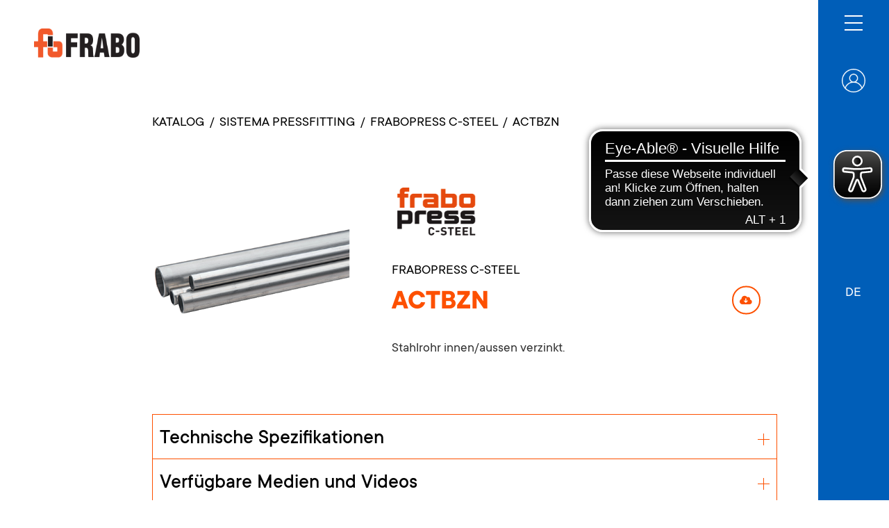

--- FILE ---
content_type: text/html; charset=UTF-8
request_url: https://www.frabo.com/de/product/pressfittings/frabopress-c-steel/actbzn_165868
body_size: 8869
content:

<!DOCTYPE html>
<html lang="de" data-wf-page="624d3e84d152d6557ca115c8"
      data-wf-site="622efa7830b1c0863dfe8015">
<head>

                            <meta charset="UTF-8">
        
        <meta content="width=device-width, initial-scale=1" name="viewport">
    <meta content="Webflow" name="generator">
    <meta name="csrf-token" content="644862c34d.KbX1mZI1qEv7FnjZkIcYiGFxQn43N_V_MIAFu6LS9E0.ZdyD0sIY0COTJjm-wM5i4CsQJBAaALIYc_oxye6_oCd927DI8A3nEppnOQ">

                    <title>    </title>
        
            <script type="text/javascript">!function(o,c){var n=c.documentElement,t=" w-mod-";n.className+=t+"js",("ontouchstart"in o||o.DocumentTouch&&c instanceof DocumentTouch)&&(n.className+=t+"touch")}(window,document);</script>

                        <style>
                :root {
                    --principal-color: #fe5000;
                    --principal-color-footer: #fe5000;
                }
            </style>
            <link rel="stylesheet" href="https://cdnjs.cloudflare.com/ajax/libs/font-awesome/6.1.2/css/all.min.css" integrity="sha512-1sCRPdkRXhBV2PBLUdRb4tMg1w2YPf37qatUFeS7zlBy7jJI8Lf4VHwWfZZfpXtYSLy85pkm9GaYVYMfw5BC1A==" crossorigin="anonymous" referrerpolicy="no-referrer" />
            <link rel="stylesheet" href="/mini-sites/css/normalize.css?1679646478">
            <link rel="stylesheet" href="/mini-sites/css/webflow.css?1679646478">
            <link rel="stylesheet" href="/mini-sites/css/fraboandco.webflow-desktop.css?1679646478">
            <link rel="stylesheet" href="/mini-sites/css/fraboandco.webflow-991.css?1679646478">
            <link rel="stylesheet" href="/mini-sites/css/fraboandco.webflow-767.css?1679646478">
            <link rel="stylesheet" href="/mini-sites/css/fraboandco.webflow-479.css?1679646478">
            <link rel="stylesheet" href="/mini-sites/css/fraboandco.webflow-other.css?1679646478">
            <link rel="stylesheet" href="/mini-sites/css/integrations.css?1679646478">
            <link href="https://cdn.jsdelivr.net/npm/select2@4.1.0-rc.0/dist/css/select2.min.css" rel="stylesheet" />
        
    <link rel="stylesheet" href="/bundles/pimcoreadmin/css/icons.css">
    <link rel="stylesheet" href="/mini-sites/css/product/detail/progress.css">
    <link rel="stylesheet" href="/mini-sites/css/product/detail/downloadable-content.css">
    <link rel="stylesheet" href="/mini-sites/css/product/detail/modal-youtube.css">
    <style>
        :root {
            --principal-color: #fd5000;
        }

        .accordion-brand-frabo {
            border-color: #fd5000 !important;
        }

        .accordion-top-icon-wrap-brand-frabo {
            color: #fd5000 !important;
        }

        .accordion-top-icon-wrap-brand-frabo > div {
            background-color: #fd5000 !important;
        }

        .accordion-divider-brand-frabo {
            border-top: 1px solid #fd5000;
        }

        .table-wrapper::-webkit-scrollbar {
            -webkit-box-shadow: inset 0 0 6px rgba(0, 0, 0, 0.1);
            border-radius: 10px;
            height:8px;
            width: 8px;
        }

        .table-wrapper::-webkit-scrollbar-thumb {
            border-radius: 5px;
            background-color: #fd5000;
        }


        .container-images-preview::-webkit-scrollbar {
            -webkit-box-shadow: inset 0 0 6px rgba(0, 0, 0, 0.1);
            border-radius: 10px;
            height:8px;
        }

        .container-images-preview::-webkit-scrollbar-thumb {
            border-radius: 5px;
            background-color: #fd5000;
        }
    </style>

                
                                <!-- Google Tag Manager -->
            <script>(function(w,d,s,l,i){w[l]=w[l]||[];w[l].push({'gtm.start':
                        new Date().getTime(),event:'gtm.js'});var f=d.getElementsByTagName(s)[0],
                    j=d.createElement(s),dl=l!='dataLayer'?'&l='+l:'';j.async=true;j.src=
                    'https://www.googletagmanager.com/gtm.js?id='+i+dl;f.parentNode.insertBefore(j,f);
                })(window,document,'script','dataLayer','GTM-5QVNWBR');</script>
            <!-- End Google Tag Manager -->
                    
                                    <script src="https://cdn.popupsmart.com/bundle.js" data-id="917633" async defer></script>
                        
</head>

    <body>

        
                                                <!-- Google Tag Manager (noscript) -->
                    <noscript><iframe src="https://www.googletagmanager.com/ns.html?id=GTM-5QVNWBR"
                                      height="0" width="0" style="display:none;visibility:hidden"></iframe></noscript>
                    <!-- End Google Tag Manager (noscript) -->
                            
                            
    <div class="hero_menu bonomi">
        <div class="wrapper_icone_menu">
                                        <a  href="/de/my-profile"  class="link-block-2 w-inline-block">
                                            <img src="/mini-sites/images/login-icona.png" loading="lazy" alt="icona cerca" class="search-icon">
                                                    </a>
            
                        
            <div data-hover="true" data-delay="0" class="w-dropdown dropdown-language-list">
                <div class="dropdown-toggle w-dropdown-toggle">
                    <div class="titolo_lingue">DE</div>
                </div>
                <nav class="sfondo_dropdown_lingue w-dropdown-list">

                                            
                                                        
                                                            <a href="//frabo.com/it/product/other/frabopress-c-steel/actbzn_165868" class="elenco_lingue_dropdown w-dropdown-link">IT</a>
                                                                                                
                                                        
                                                            <a href="//frabo.com/en/product/other/frabopress-c-steel/actbzn_165868" class="elenco_lingue_dropdown w-dropdown-link">EN</a>
                                                                                                                                            
                                                        
                                                            <a href="//frabo.com/fr/product/other/frabopress-c-steel/actbzn_165868" class="elenco_lingue_dropdown w-dropdown-link">FR</a>
                                                                                                
                                                        
                                                            <a href="//frabo.com/es/product/other/frabopress-c-steel/actbzn_165868" class="elenco_lingue_dropdown w-dropdown-link">ES</a>
                                                                        
                </nav>
            </div>
            <a href="" class="w-inline-block button-change-section">
                            </a>
        </div>
    </div>
    <div data-w-id="c8ba9985-7447-8eb9-5334-18b0887758bf" class="menu-icon_wrapper">
        <div class="top-line"></div>
        <div class="middle-line"></div>
        <div class="bottom-line"></div>
    </div>
    <div data-w-id="d2e41001-4c36-3a15-2e8d-396a2aa53c7a" class="menu-icon_wrapper mobile">
        <div class="top-line"></div>
        <div class="middle-line"></div>
        <div class="bottom-line"></div>
    </div>

    <div class="overlay">
        <div class="menu-bg bonomi">

            <a  href="/de/my-profile"  class="link_block_account w-inline-block">
                                    <img src="/mini-sites/images/login-icona.png" loading="lazy" alt="" class="account-icon">
                            </a>

            <div class="block_loghi_menu">
                <div class="cont-loghi_menu_open">
                    <a href="/de" aria-current="page" class="logo-menu-overlay-custom brand_menu overlay_mini_site overlay_frabo w-inline-block w--current"><img  src="/_default_upload_bucket/logo%20frabo_fondo%20bianco.png"  loading="lazy" alt=""></a>
                    <div class="cont_maggiore">
                        <div class="showreel-title_maiuscolo">Ein Unternehmen der Bonomi Group</div>
                                                <a href="https://www.bonomi.it" target="_blank" class="link_logo_bonomi w-inline-block"><img src="/mini-sites/images/logo_bonomi.png" loading="lazy" alt="" class="logo_sec_aziendadi"></a>
                    </div>
                </div>
            </div>
            <div class="menu-links">
                <div class="menu_top w-clearfix">
                                            <a href="/de/home"  class="link ">Home</a>
                                            <a href="/de/products"  class="link ">Products</a>
                                            <a href="/de/contacts"  class="link ">Contacts</a>
                                            <a href="/de/downloads"  class="link ">Downloads</a>
                                            <a href="/de/Nachhaltigkeit"  class="link ">Nachhaltigkeit</a>
                                    </div>
                <div class="menu_bottom">
                    <div class="cont_lingue_mobile">
                                                                                    <a href="//frabo.com/it/product/other/frabopress-c-steel/actbzn_165868" class="titolo_lingue mobile ">IT</a>
                                                                                                                <a href="//frabo.com/en/product/other/frabopress-c-steel/actbzn_165868" class="titolo_lingue mobile ">EN</a>
                                                                                                                <a href="//frabo.com/de/product/other/frabopress-c-steel/actbzn_165868" class="titolo_lingue mobile  attiva ">DE</a>
                                                                                                                <a href="//frabo.com/fr/product/other/frabopress-c-steel/actbzn_165868" class="titolo_lingue mobile ">FR</a>
                                                                                                                <a href="//frabo.com/es/product/other/frabopress-c-steel/actbzn_165868" class="titolo_lingue mobile ">ES</a>
                                                                        </div>
                    <div class="footer_menu">
                        <div class="showreel-title">Via M. Bonomi, 1 - 25064 - Gussago (BS) - Italy</div>
                        <a href="tel:+390308250011" class="showreel-title">Tel. + 39 030 82 50 011</a>
                        <a href="mailto:rb@bonomi.it " class="showreel-title">rb@bonomi.it </a>
                    </div>
                </div>
            </div>
        </div>
    </div>

        <div class="menu_sx aezioni">
        <div data-animation="default" data-collapse="none" data-duration="400" data-easing="ease" data-easing2="ease" role="banner" class="navbar_sx w-nav">
            <a href="/de" aria-current="page" class="brand frabo w-nav-brand w--current">
                <img  src="/_default_upload_bucket/logo%20frabo_fondo%20bianco.png"  loading="lazy" alt="" class="img-logo">
            </a>

                    </div>
    </div>


    <section id="rete-commerciale" class="section sezione-standard wf-section">
        <div class="cont_flex_esteso sezioni">
            <div class="wrapper_contenutii_esteso sezioni">

                <div class="breadcrumbs margin-bottom">
                    <a href="/de/products" class="breadcrumb-link">KATALOG</a>
                    <div class="separatore-breadcrumb">/</div>
                                            <a href="/de/products?families[]=178149" class="breadcrumb-link">SISTEMA PRESSFITTING</a>
                        <div class="separatore-breadcrumb">/</div>
                        <a href="/de/products?series[]=174017" class="breadcrumb-link">FRABOPRESS C-STEEL</a>
                        <div class="separatore-breadcrumb">/</div>
                                        <div class="breadcrumb-link">ACTBZN</div>
                </div>
                                    <div class="wrapper_head_prodd w-clearfix">
            <div class="col_sx_prodd">
            <a href="#" class="lightbox_prodd w-inline-block w-lightbox" aria-label="open lightbox"
               aria-haspopup="dialog"><img
                    src="/ProductImages/Fra.Bo/image-thumb__1026__mini_site_product_detail_main_image/_ACTBZN-AXTB00.png"
                    loading="lazy" alt="" class="foto_lightbox_prodd">

                
                <script type="application/json" class="w-json">{
                        "items": [
                            {
                                "_id": "asset_1026",
                                "origFileName": "_ACTBZN-AXTB00.eps",
                                "fileName": "_ACTBZN-AXTB00.eps",
                                "fileSize": 1731015,
                                "height": 210,
                                "url": "/ProductImages/Fra.Bo/image-thumb__1026__mini_site_product_detail_main_image_frabo/_ACTBZN-AXTB00.png",
                                "width": 394,
                                "type": "image"
                            }
                        ],
                        "group": ""
                    }
                </script>
            </a>

                    </div>
        <div class="col_dx_prodd">
                    <div class="container-logo-serie">
                <div>
                                            <img src="/_default_upload_bucket/image-thumb__6460__web2print_logo_serie/FRABO%20PRESS%20C-STEEL.png" class="logo-serie">
                                    </div>
                <div class="logo-product-desktop">
                                    </div>
            </div>
                <div class="descr_prodd" style="color:#000000">FRABOPRESS C-STEEL</div>
        <div class="riga_flex_prodd no-wrap">
            <div class="riga_flex_prodd icons-title no-margin-bottom flex-wrap">
                <h1 class="h1-tit-prodd frabo">ACTBZN</h1>
                <div class="container-ws_made_in_italy">
                                                                                
                                                                                                                                            
                </div>

            </div>

            <div class="container-button-download">
                <a href="/de/download/scheda-tecnica/165868"
                   class="dnbtn frabo">
                    <i class="fa-solid fa-cloud-arrow-down"></i>
                </a>
            </div>
        </div>

        
        <div class="descr_prodd"><p>Stahlrohr innen/aussen verzinkt.</p>
</div>
    </div>
</div>
    <div>
        <div class="nome_dett_prodd"> </div>
        <div class="note_dett_prodd">
            
        </div>
    </div>
                                <div class="cont_info_prodd w-clearfix">
                                                                <div class="accordion-wrap-prodd frabo">
                                                                                        <div data-click="faq" class="accordion accordion-brand-frabo">
    <div data-w-id="4379f4fe-3876-2288-5df8-fa96cd0228af" class="accordion-top">
        <div class="accordion-top-wrap">
            <div class="accordion-top-text-prodd">Technische Spezifikationen</div>
        </div>
        <div class="accordion-top-icon">
            <div style="transform: translate3d(0px, 0px, 0px) scale3d(1, 1, 1) rotateX(0deg) rotateY(0deg) rotateZ(180deg) skew(0deg, 0deg); transform-style: preserve-3d;" class="accordion-top-icon-wrap accordion-top-icon-wrap-brand-frabo">
                <div style="opacity: 0;" class="accordion-icon-stripe-1"></div>
                <div class="accordion-icon-stripe-2"></div>
            </div>
        </div>
    </div>
    <div style="width: 1336.28px;" class="accordion-bottom">
        <div class="accordion-divider-wrap">
            <div class="accordion-divider accordion-divider-brand-frabo"></div>
        </div>
        <div class="accordion-bottom-wrap">

            
                
                            
                
                            
                
                
                                            <div class="accordion-divider-wrap interno">
                            <div class="accordion-divider accordion-divider-brand-frabo"></div>
                        </div>
                    
                                            <div class="nome_dett_prodd"> </div>
                        <div class="table-wrapper w-embed max-height">
                                                                                            <table class="frabo">
                                    <thead>
                                    <tr>
                                                                                    <th>GRÖßE</th>
                                                                                    <th>CODE</th>
                                                                                    <th>SP</th>
                                                                                    <th>m/BAR m/STANGE</th>
                                                                                    <th>m/SMALL BUNCH m/KLEINES BÜNDEL</th>
                                                                                    <th>m/ STANDARD BUNCH m/STANDARD BÜNDEL</th>
                                                                            </tr>
                                    </thead>
                                    <tbody>
                                                                            <tr>
                                                                                            <td data-column="GRÖSSE">15</td>
                                                                                            <td data-column="CODE">ACTBZN015012000</td>
                                                                                            <td data-column="SP">1,2</td>
                                                                                            <td data-column="M/BAR M/STANGE">6</td>
                                                                                            <td data-column="M/SMALL BUNCH M/KLEINES BÜNDEL">120</td>
                                                                                            <td data-column="M/ STANDARD BUNCH M/STANDARD BÜNDEL">2430</td>
                                                                                    </tr>
                                                                            <tr>
                                                                                            <td data-column="GRÖSSE">18</td>
                                                                                            <td data-column="CODE">ACTBZN018012000</td>
                                                                                            <td data-column="SP">1,2</td>
                                                                                            <td data-column="M/BAR M/STANGE">6</td>
                                                                                            <td data-column="M/SMALL BUNCH M/KLEINES BÜNDEL">90</td>
                                                                                            <td data-column="M/ STANDARD BUNCH M/STANDARD BÜNDEL">1884</td>
                                                                                    </tr>
                                                                            <tr>
                                                                                            <td data-column="GRÖSSE">22</td>
                                                                                            <td data-column="CODE">ACTBZN022015000</td>
                                                                                            <td data-column="SP">1,5</td>
                                                                                            <td data-column="M/BAR M/STANGE">6</td>
                                                                                            <td data-column="M/SMALL BUNCH M/KLEINES BÜNDEL">60</td>
                                                                                            <td data-column="M/ STANDARD BUNCH M/STANDARD BÜNDEL">1302</td>
                                                                                    </tr>
                                                                            <tr>
                                                                                            <td data-column="GRÖSSE">28</td>
                                                                                            <td data-column="CODE">ACTBZN028015000</td>
                                                                                            <td data-column="SP">1,5</td>
                                                                                            <td data-column="M/BAR M/STANGE">6</td>
                                                                                            <td data-column="M/SMALL BUNCH M/KLEINES BÜNDEL">60</td>
                                                                                            <td data-column="M/ STANDARD BUNCH M/STANDARD BÜNDEL">1026</td>
                                                                                    </tr>
                                                                            <tr>
                                                                                            <td data-column="GRÖSSE">35</td>
                                                                                            <td data-column="CODE">ACTBZN035015000</td>
                                                                                            <td data-column="SP">1,5</td>
                                                                                            <td data-column="M/BAR M/STANGE">6</td>
                                                                                            <td data-column="M/SMALL BUNCH M/KLEINES BÜNDEL">30</td>
                                                                                            <td data-column="M/ STANDARD BUNCH M/STANDARD BÜNDEL">810</td>
                                                                                    </tr>
                                                                            <tr>
                                                                                            <td data-column="GRÖSSE">42</td>
                                                                                            <td data-column="CODE">ACTBZN042015000</td>
                                                                                            <td data-column="SP">1,5</td>
                                                                                            <td data-column="M/BAR M/STANGE">6</td>
                                                                                            <td data-column="M/SMALL BUNCH M/KLEINES BÜNDEL">30</td>
                                                                                            <td data-column="M/ STANDARD BUNCH M/STANDARD BÜNDEL">690</td>
                                                                                    </tr>
                                                                            <tr>
                                                                                            <td data-column="GRÖSSE">54</td>
                                                                                            <td data-column="CODE">ACTBZN054015000</td>
                                                                                            <td data-column="SP">1,5</td>
                                                                                            <td data-column="M/BAR M/STANGE">6</td>
                                                                                            <td data-column="M/SMALL BUNCH M/KLEINES BÜNDEL">30</td>
                                                                                            <td data-column="M/ STANDARD BUNCH M/STANDARD BÜNDEL">510</td>
                                                                                    </tr>
                                                                            <tr>
                                                                                            <td data-column="GRÖSSE">76.1</td>
                                                                                            <td data-column="CODE">ACTBZN076020000</td>
                                                                                            <td data-column="SP">2</td>
                                                                                            <td data-column="M/BAR M/STANGE">6</td>
                                                                                            <td data-column="M/SMALL BUNCH M/KLEINES BÜNDEL">6</td>
                                                                                            <td data-column="M/ STANDARD BUNCH M/STANDARD BÜNDEL">276</td>
                                                                                    </tr>
                                                                            <tr>
                                                                                            <td data-column="GRÖSSE">88.9</td>
                                                                                            <td data-column="CODE">ACTBZN089020000</td>
                                                                                            <td data-column="SP">2</td>
                                                                                            <td data-column="M/BAR M/STANGE">6</td>
                                                                                            <td data-column="M/SMALL BUNCH M/KLEINES BÜNDEL">6</td>
                                                                                            <td data-column="M/ STANDARD BUNCH M/STANDARD BÜNDEL">198</td>
                                                                                    </tr>
                                                                            <tr>
                                                                                            <td data-column="GRÖSSE">108</td>
                                                                                            <td data-column="CODE">ACTBZN108020000</td>
                                                                                            <td data-column="SP">2</td>
                                                                                            <td data-column="M/BAR M/STANGE">6</td>
                                                                                            <td data-column="M/SMALL BUNCH M/KLEINES BÜNDEL">6</td>
                                                                                            <td data-column="M/ STANDARD BUNCH M/STANDARD BÜNDEL">108</td>
                                                                                    </tr>
                                                                        </tbody>
                                </table>
                                                        <style>
    table.frabo th {
        color: #fd5000;
    }
    .accordion-bottom {
        width: 100% !important;
    }
    table {
        width: 100%;
        border-collapse: collapse;
        margin:0px auto 20px auto;
        font-family: Ttcommons, sans-serif;
        color: #000;
        font-size: 20px;
        line-height: 24px;
        font-weight: 400;
    }
    table th {
        font-weight: 500;
    }
    td, th {
        padding: 14px 10px 10px 10px;
        border: 1px solid #ccc;
        text-align: left;
    }

    .variant-table-title {
        font-family: Ttcommons, sans-serif;
        font-size: 18px;
        font-weight: 400;
        color: #333;
        width: fit-content;
        text-decoration: underline;
        margin-bottom: 3px;
    }
    /*
    Max width before this PARTICULAR table gets nasty
    This query will take effect for any screen smaller than 760px
    and also iPads specifically.
    */
    @media
    only screen and (max-width: 760px),
    (min-device-width: 768px) and (max-device-width: 1024px)  {
        table {
            width: 100%;
        }
        /* Force table to not be like tables anymore */
        table, thead, tbody, th, td, tr {
            display: block;
        }
        thead tr {
            position: absolute;
            top: -9999px;
            left: -9999px;
        }
        tr {
            border: 1px solid #262626;
            margin-bottom: 30px;
        }
        td {
            border: none;
            border-bottom: 1px solid #eee;
            position: relative;
            padding-left: 50%;
            text-align: right;
        }
        td:before {
            position: absolute;
            top: 14px;
            left: 14px;
            width: 45%;
            padding-right: 10px;
            white-space: nowrap;
            content: attr(data-column);
            color: #000;
            font-weight: bold;
            text-align: left;
        }
        table.frabo td:before {
            position: absolute;
            top: 14px;
            left: 14px;
            width: 45%;
            padding-right: 10px;
            white-space: nowrap;
            /* Label the data */
            content: attr(data-column);
            color: #fd5000;
            font-weight: 500;
        }
    }
</style>                        </div>
                                            
                            
                
                            
                                                    
                                    </div>
    </div>
</div>                            
                            
                            
                            
                                                            <div data-click="faq" class="accordion accordion-brand-frabo">
    <div data-w-id="4379f4fe-3876-2288-5df8-fa96cd022970" class="accordion-top">
        <div class="accordion-top-wrap">
            <div class="accordion-top-text-prodd">Verfügbare Medien und Videos</div>
        </div>
        <div class="accordion-top-icon">
            <div style="transform: translate3d(0px, 0px, 0px) scale3d(1, 1, 1) rotateX(0deg) rotateY(0deg) rotateZ(180deg) skew(0deg, 0deg); transform-style: preserve-3d;" class="accordion-top-icon-wrap accordion-top-icon-wrap-brand-frabo">
                <div style="opacity: 0;" class="accordion-icon-stripe-1"></div>
                <div class="accordion-icon-stripe-2"></div>
            </div>
        </div>
    </div>
    <div style="width: 1336.28px;" class="accordion-bottom">
        <div class="accordion-divider-wrap">
            <div class="accordion-divider accordion-divider-brand-frabo"></div>
        </div>
        <div class="accordion-bottom-wrap">
                            <div class="riga_icone_prodd">
                                            <a class="flex_doc_prodd">
                            <div class="file-available-download lockable-asset" relation-id="124948" locked="false" pim-class-id="15" asset-filename="CAT241100-FRABO-ESTERO_SP.pdf">
                                <img src="/bundles/pimcoreadmin/img/flat-color-icons/pdf.svg" loading="lazy" alt="" class="icona_doc_prodd">
                                <div class="nome_doc_prodd">Katalog</div>
                            </div>
                        </a>
                                            <a class="flex_doc_prodd">
                            <div class="file-available-download lockable-asset" relation-id="124950" locked="true" pim-class-id="15" asset-filename="CAT241100_FRABO-ESTERO.pdf">
                                <img src="/bundles/pimcoreadmin/img/flat-color-icons/pdf.svg" loading="lazy" alt="" class="icona_doc_prodd">
                                <div class="nome_doc_prodd">Preisliste</div>
                            </div>
                        </a>
                                    </div>
            
                    </div>
    </div>
</div>                            
                            
                                                    </div>
                    
                    <div class="freccia-pulsante-back margin-top w-embed">
    <a href="/de/products" class="flex-pulsante-freccia-opp frabo">
        <div class="testo_pulsante_freccia-opp frabo">Zurück zum Katalog</div>
        <div class="arrow-opp frabo">
            <div class="head-opp frabo"></div>
        </div>
    </a>
    <style>
        /* arrow responsive */
        /* freccia  */
        .testo_pulsante_freccia-opp {
            font-family: Ttcommons, sans-serif;
            font-size:2.1vh;
            margin-right: 12px;
            text-decoration:none;
            color:black;
        }
        .flex-pulsante-freccia-opp {
            display: -webkit-box;
            display: -webkit-flex;
            display: -ms-flexbox;
            display: flex;
            margin-top: 56px;
            -webkit-flex-wrap: wrap;
            -ms-flex-wrap: wrap;
            flex-wrap: wrap;
            -webkit-box-align: stretch;
            -webkit-align-items: stretch;
            -ms-flex-align: stretch;
            align-items: stretch;
            -webkit-align-content: flex-start;
            -ms-flex-line-pack: start;
            align-content: flex-start;
            text-decoration:none;
        }
        @media screen and (max-width: 767px) {
            .flex-pulsante-freccia-opp.no-margin-top {
                margin-top: 0px;
            }
        }
        a .arrow-opp {
            width: 60px;
            transition: all 0.3s ease;
        }
        a:hover .arrow-opp {
            width: 120px;
            background: #1075BB;
        }
        a:hover .arrow-opp.frabo {
            width: 120px;
            background: #fd5000;
        }
        a:hover .arrow-opp .head-opp:after,
        a:hover .arrow-opp .head-opp {
            border-color: #1075BB;
            background: #1075BB;
        }
        a:hover .arrow-opp.frabo .head-opp.frabo:after,
        a:hover .arrow-opp.frabo .head-opp.frabo {
            border-color: #fd5000;
            background: #fd5000;
        }
        a:hover .testo_pulsante_freccia-opp {
            color:#1075BB;
            text-decoration:underline;
        }
        a:hover .testo_pulsante_freccia-opp.frabo {
            color: #fd5000;
            text-decoration:underline;
        }
        .arrow-opp{
            position: relative;
            background: black;
            height: 1.2px;
            margin-top: 10px;
            margin-right: 8px;
            transform: rotate(180deg);
            -webkit-box-ordinal-group: 0;
            -webkit-order: -1;
            -ms-flex-order: -1;
            order: -1;
        }
        .arrow-opp .head-opp,
        .arrow-opp .head-opp:after {
            border: 0.5px solid black;
            border-radius: 2px;
            width: 14px;
            position: absolute;
            right: -3px;
            top: 5px;
            transform: rotate(-45deg);
            background: black;
        }
        .arrow-opp .head-opp:after {
            content: "";
            border-color: black;
            right: -8px;
            top: -8px;
            transform: rotate(90deg);
            background: black;
        }
        .flex-pulsante-freccia-opp.margin-15 {
            margin-top:10px;
        }
        /* arrow responsive */
        @media screen and (max-width: 767px) {
            .testo_pulsante_freccia-opp {
                font-size:17px;
                margin-right: 12px;
                text-decoration: none;
                color: black;
            }
            .arrow-opp .head-opp, .arrow-opp .head-opp:after {
                border: 1px solid black;
                right: -4px;
                top: 4.5px;
                width: 13px;
            }

            .arrow-opp .head-opp:after {
                content: "";
                border-color: black;
                right: -8px;
                top: -8px;
                transform: rotate(90deg);
                background: black;
            }

            .arrow-opp .head-opp  {
                width: 14px;
            }
        }
    </style>
</div>                </div>
            </div>

            
        </div>

        <div class="modal-video-yt">
            <div class="internal-modal-yt">
                <div class="w-lightbox-control w-lightbox-close close-modal-yt" role="button" aria-label="close lightbox" tabindex="0"></div>
                <iframe class="iframe-yt" src="" frameborder="0" allow="accelerometer; autoplay; clipboard-write; encrypted-media; gyroscope; picture-in-picture; web-share" allowfullscreen></iframe>
            </div>
        </div>
    </section>


                                
        
    <footer id="footer" class="footer frabo wf-section">
        <div class="cont_footer_flex">
            <div class="col_sx_footer _1-col frabo">
                <div class="cont-loghi_menu_open footer_frabo loghi-footer">
                    <img src="  /_default_upload_bucket/logo%20frabo_fondo%20bianco.png " loading="lazy" alt="" class="logo_footer frabo">
                    <div class="cont_maggiore footer">
                        <div class="showreel-title_maiuscolo">Ein Unternehmen der Bonomi Group</div>
                        <a href="https://www.bonomi.it" target="_blank" class="link_logo_bonomi w-inline-block">
                            <img src="/mini-sites/images/logo_bonomi.png" loading="lazy" alt="" class="logo_sec_aziendadi">
                        </a>
                    </div>
                </div>
                <div class="testo_footer frabo">
                    Via M. Bonomi,1 - 25064 Gussago (BS) Italy<br />
Tel. +39 030 82 50 011<br />
rb@bonomi.it<br />
C.F. - P.IVA IT 04234710988<br />
Reg. Imprese BS 04234710988<br />
R.E.A. BS 599087<br />
Capitale Sociale 25.000.000,00 € i.v.
                </div>
            </div>
            <div class="col_sx_footer vertical">
                <ul role="list" class="list w-list-unstyled">
                                            <li class="list-item">
                            <a href="/de/home" class="footer-link">Home</a>
                        </li>
                                            <li class="list-item">
                            <a href="/de/contacts" class="footer-link">Kontakte</a>
                        </li>
                                            <li class="list-item">
                            <a href="/de/downloads" class="footer-link">Downloads</a>
                        </li>
                                            <li class="list-item">
                            <a href="/Downloads/Bonomi%20Group/Etica%20e%20politica%20aziendale/Bilancio%20di%20sostenibilita%CC%80%202023_ENG.pdf" class="footer-link">Nachhaltigkeitsbericht</a>
                        </li>
                                            <li class="list-item">
                            <a href="/de/products" class="footer-link">Produkte</a>
                        </li>
                                    </ul>
            </div>
            <div class="col_dx_footer">
                <ul role="list" class="lista-social-footer v2 w-list-unstyled">

                                            <li class="list-social v2">
                            <a href="https://www.facebook.com/frabo.spa" class="w-inline-block">
                                <img src="/web-images/social/facebook.png" loading="lazy" alt="" class="img-social v2">
                            </a>
                        </li>
                                            <li class="list-social v2">
                            <a href="https://www.instagram.com/frabo_bonomi/" class="w-inline-block">
                                <img src="/web-images/social/instagram.png" loading="lazy" alt="" class="img-social v2">
                            </a>
                        </li>
                                            <li class="list-social v2">
                            <a href="https://www.linkedin.com/company/frabo-s-p-a-/" class="w-inline-block">
                                <img src="/web-images/social/linkedin.png" loading="lazy" alt="" class="img-social v2">
                            </a>
                        </li>
                                            <li class="list-social v2">
                            <a href="https://www.youtube.com/user/BonomiGroup/videos" class="w-inline-block">
                                <img src="/web-images/social/youtube.png" loading="lazy" alt="" class="img-social v2">
                            </a>
                        </li>
                    
                </ul>
            </div>
        </div>
        <div class="cont_footer_flex riga_intera">
            <div class="cont_sx_footer_p2">
                <div class="copyright-footer">
                    © 2026
                    Rubinetterie Bresciane Bonomi S.p.A.                </div>
                <a href="https://www.iubenda.com/privacy-policy/36507812" class="copyright-footer" target="_blank">Datenschutz-Bestimmungen</a>
                <a href="https://www.iubenda.com/privacy-policy/36507812/cookie-policy" class="copyright-footer" target="_blank">Cookie-Richtlinie</a>
                                    <a href="/Accessibility%20Documents/FraBo_2025-EN.pdf" class="copyright-footer"
                       target="_blank">Erklärung zur Barrierefreiheit</a>
                            </div>
            <div id="scrollToTopBtn" class="link_scroll_top">
                <img src="/mini-sites/images/arrow-up.png" loading="lazy" width="25" alt="" class="logo-scroll-top">
            </div>
        </div>
    </footer>

    <!-- [if lte IE 9]><script src="https://cdnjs.cloudflare.com/ajax/libs/placeholders/3.0.2/placeholders.min.js"></script><![endif] -->
    <script>
        var scrollToTopBtn = document.getElementById("scrollToTopBtn");
        var rootElement = document.documentElement;

        function scrollToTop() {
            // Scroll to top logic
            rootElement.scrollTo({
                top: 0,
                behavior: "smooth"
            });
        }
        scrollToTopBtn.addEventListener("click", scrollToTop);
    </script>


            
                                <script>
                    var locale = "de";
                    document.oncontextmenu = function() {
                        return false;
                    };
                </script>
                <script src="/bundles/fosjsrouting/js/router.js"></script>
                <script src="/js/routing?callback=fos.Router.setData"></script>
                <script src="https://d3e54v103j8qbb.cloudfront.net/js/jquery-3.5.1.min.dc5e7f18c8.js?site=622efa7830b1c0863dfe8015" type="text/javascript" integrity="sha256-9/aliU8dGd2tb6OSsuzixeV4y/faTqgFtohetphbbj0=" crossorigin="anonymous"></script>
                <script src="/mini-sites/js/webflow.js" type="text/javascript"></script>
                <script src="/mini-sites/js/style.js" type="text/javascript"></script>

                                <script src="/generic/style.js" type="text/javascript"></script>
                
                
                <script type="text/javascript">
                    var _iub = _iub || [];
                    _iub.csConfiguration = {
                        "askConsentAtCookiePolicyUpdate": true,
                        "countryDetection": true,
                        "enableFadp": true,
                        "enableLgpd": true,
                        "enableUspr": true,
                        "floatingPreferencesButtonDisplay": "bottom-right",
                        "perPurposeConsent": true,
                        "purposes": "1,2,3,4,5",
                        "siteId": 2675596,
                        "usprPurposes": "sh,adv,s",
                        "whitelabel": false,
                        "cookiePolicyId": 36507812,
                        "lang": "de",
                        "banner": {
                            "acceptButtonDisplay": true,
                            "closeButtonDisplay": true,
                            "customizeButtonDisplay": true,
                            "explicitWithdrawal": true,
                            "listPurposes": true,
                            //"ownerName": "frabo.com",
                            "position": "float-top-center",
                            "rejectButtonDisplay": true,
                            "showPurposesToggles": true,
                            "showTotalNumberOfProviders": true
                        }
                    };
                </script>
                                    <script type="text/javascript" src="//cs.iubenda.com/sync/2675596.js"></script>
                                <script type="text/javascript" src="//cdn.iubenda.com/cs/gpp/stub.js"></script>
                <script type="text/javascript" src="//cdn.iubenda.com/cs/iubenda_cs.js" charset="UTF-8" async></script>

                                    <script async src="https://cdn.eye-able.com/configs/www.frabo.com.js"></script>
                    <script async src="https://cdn.eye-able.com/public/js/eyeAble.js"></script>
                
                            

    <script>
        var scrollToTopBtn = document.getElementById("scrollToTopBtn");
        var rootElement = document.documentElement;
        function scrollToTop() {
            // Scroll to top logic
            rootElement.scrollTo({
                top: 0,
                behavior: "smooth"
            });
        }
        scrollToTopBtn.addEventListener("click", scrollToTop);

        var interfaceColor = "#fd5000";
    </script>

        <script>
        var translationsForModal = {
            ws_mini_site_login_modal_title: "Anmeldung\u0020erforderlich",
            ws_mini_site_login_modal_text: "Sie\u0020m\u00FCssen\u0020angemeldet\u0020sein,\u0020um\u0020auf\u0020diese\u0020Inhalte\u0020zugreifen\u0020zu\u0020k\u00F6nnen.",
            ws_mini_site_login_modal_confirm: "Gehen\u0020Sie\u0020zu\u0020Anmelden",
            ws_mini_site_login_modal_cancel: "Geh\u0020zur\u00FCck"
        };
    </script>

        <script>
        var translationsForDocumentModal = {
            ws_mini_site_document_download_gathering_file: "DATEI\u0020SAMMELN...",
            ws_mini_site_document_download_downloading: "WIRD\u0020HERUNTERGELADEN...",
            ws_mini_site_document_download_success_title: "Erfolg",
            ws_mini_site_document_download_success_text: "Datei\u0020erfolgreich\u0020heruntergeladen",
            ws_mini_site_document_download_error_title: "Fehler",
            ws_mini_site_document_download_error_generic: "Beim\u0020Versuch,\u0020Ihre\u0020Anfrage\u0020zu\u0020verarbeiten,\u0020ist\u0020ein\u0020Fehler\u0020aufgetreten.\u0020Bitte\u0020versuche\u0020es\u0020erneut.",
            ws_mini_site_document_download_error_unauthorized: "Sie\u0020sind\u0020nicht\u0020berechtigt,\u0020auf\u0020diese\u0020Inhalte\u0020zuzugreifen.\u0020Bitte\u0020melden\u0020Sie\u0020sich\u0020an\u0020und\u0020versuchen\u0020Sie\u0020es\u0020erneut.",
            ws_mini_site_document_download_error_not_found: "Der\u0020Inhalt,\u0020auf\u0020den\u0020Sie\u0020zugreifen\u0020m\u00F6chten,\u0020wurde\u0020nicht\u0020gefunden\u0020oder\u0020ist\u0020nicht\u0020mehr\u0020verf\u00FCgbar.\u0020Bitte\u0020aktualisieren\u0020Sie\u0020die\u0020Seite\u0020und\u0020versuchen\u0020Sie\u0020es\u0020erneut.",
            ws_mini_site_document_download_cancel_button: "Absagen",
            ws_mini_site_document_download_cancel_title: "Herunterladen\u0020abgebrochen",
            ws_mini_site_document_download_cancel_description: "Download\u0020vom\u0020Benutzer\u0020abgebrochen"
        };
    </script>


    <script src="https://cdn.jsdelivr.net/npm/sweetalert2@11"></script>
    <script src="https://cdn.jsdelivr.net/npm/file-saver@2.0.5/dist/FileSaver.min.js"></script>
    <script src="/mini-sites/js/product/detail/asset-downloader.js"></script>
    <script src="/mini-sites/js/product/detail/modal-youtube.js"></script>
    <script src="/mini-sites/js/product/detail/spare-part.js"></script>
    <script src="/mini-sites/js/product/detail/technicalDrawingSlider.js"></script>
        
    </body>
</html>


--- FILE ---
content_type: text/css
request_url: https://www.frabo.com/mini-sites/css/fraboandco.webflow-479.css?1679646478
body_size: 5700
content:


@media screen and (max-width: 479px) {
    .empty_result_title {
        padding-top: 10px;
    }

    .empty_result_text {
        font-size: 21px;
    }
    .wrapper_contenuti.video-hero {
        margin-top: 180px;
        padding-top: 0px;
    }

    .h1-hero.hero_vh {
        font-size: 6vh;
        line-height: 6.3vh;
    }

    .cont_scopri_di_piu_mobile-2 {
        position: static;
        margin-top: 10vh;
    }

    .overlay_video {
        left: 0%;
        top: 0%;
        right: 0%;
        bottom: 0%;
        min-height: 100vh;
        margin-bottom: 0px;
        padding-top: 0px;
        padding-bottom: 35px;
        -webkit-box-pack: end;
        -webkit-justify-content: flex-end;
        -ms-flex-pack: end;
        justify-content: flex-end;
    }

    .video_background {
        height: auto;
        max-height: 100vh;
        min-height: 100vh;
        -webkit-box-pack: end;
        -webkit-justify-content: flex-end;
        -ms-flex-pack: end;
        justify-content: flex-end;
    }

    .hero {
        height: auto;
        max-height: none;
        min-height: 100vh;
    }

    .hero_foto.frabo {
        padding-top: 100px;
        -webkit-box-pack: end;
        -webkit-justify-content: flex-end;
        -ms-flex-pack: end;
        justify-content: flex-end;
    }

    .hero_foto.tecnov {
        padding-top: 100px;
        -webkit-box-pack: end;
        -webkit-justify-content: flex-end;
        -ms-flex-pack: end;
        justify-content: flex-end;
    }

    .hero_foto.quam {
        padding-top: 100px;
        -webkit-box-pack: end;
        -webkit-justify-content: flex-end;
        -ms-flex-pack: end;
        justify-content: flex-end;
    }

    .hero_foto.rubin {
        padding-top: 100px;
        -webkit-box-pack: end;
        -webkit-justify-content: flex-end;
        -ms-flex-pack: end;
        justify-content: flex-end;
    }

    .hero_foto.valpress {
        padding-top: 100px;
        -webkit-box-pack: end;
        -webkit-justify-content: flex-end;
        -ms-flex-pack: end;
        justify-content: flex-end;
    }

    .hero_foto.valbia {
        padding-top: 100px;
        -webkit-box-pack: end;
        -webkit-justify-content: flex-end;
        -ms-flex-pack: end;
        justify-content: flex-end;
    }

    .hero_foto.bonomi {
        padding-top: 100px;
        -webkit-box-pack: end;
        -webkit-justify-content: flex-end;
        -ms-flex-pack: end;
        justify-content: flex-end;
    }

    .wrapper_contenuti {
        -webkit-box-pack: start;
        -webkit-justify-content: flex-start;
        -ms-flex-pack: start;
        justify-content: flex-start;
    }

    .wrapper_contenuti.frabo-hero {
        -webkit-box-orient: vertical;
        -webkit-box-direction: normal;
        -webkit-flex-direction: column;
        -ms-flex-direction: column;
        flex-direction: column;
        -webkit-box-align: center;
        -webkit-align-items: center;
        -ms-flex-align: center;
        align-items: center;
    }

    .overlay {
        left: auto;
        top: 0%;
        right: auto;
        bottom: 0%;
        display: none;
        overflow: scroll;
        height: 100vh;
        max-width: none;
        -webkit-box-orient: vertical;
        -webkit-box-direction: normal;
        -webkit-flex-direction: column;
        -ms-flex-direction: column;
        flex-direction: column;
        -webkit-box-pack: justify;
        -webkit-justify-content: space-between;
        -ms-flex-pack: justify;
        justify-content: space-between;
        -webkit-flex-wrap: nowrap;
        -ms-flex-wrap: nowrap;
        flex-wrap: nowrap;
        -webkit-box-align: center;
        -webkit-align-items: center;
        -ms-flex-align: center;
        align-items: center;
        -webkit-align-content: space-between;
        -ms-flex-line-pack: justify;
        align-content: space-between;
        z-index: 9999;
    }

    .showreel-title {
        position: relative;
        width: 100%;
        padding-top: 10px;
        float: left;
        clear: left;
        line-height: 21px;
    }

    .link {
        line-height: 37px;
    }

    .menu-links {
        left: auto;
        display: -webkit-box;
        display: -webkit-flex;
        display: -ms-flexbox;
        display: flex;
        margin-right: 0px;
        margin-left: 0px;
        padding-right: 0%;
        padding-left: 5%;
        -webkit-box-flex: 1;
        -webkit-flex: 1;
        -ms-flex: 1;
        flex: 1;
    }

    .footer_menu {
        display: block;
    }

    .brand {
        width: 60px;
        margin-left: 5%;
    }

    .brand.w--current {
        width: 60px;
        margin-top: 30px;
    }

    .brand.frabo {
        position: static;
        width: auto;
        min-width: auto;
        padding: 4px 4px 7px;
    }

    .brand.frabo.w--current {
        width: auto;
        min-width: auto;
        padding-top: 4px;
        padding-bottom: 7px;
    }

    .brand.valpress {
        position: static;
        width: auto;
        min-width: auto;
        padding: 4px 4px 7px;
    }

    .brand.valpress.w--current {
        width: auto;
        min-width: auto;
        padding-top: 4px;
        padding-bottom: 7px;
    }

    .h1-hero {
        font-size: 6vh;
        line-height: 6.3vh;
    }

    .h1-hero.frabo {
        width: 100%;
        margin-bottom: 20px;
    }

    .section.chi-siamo {
        padding-bottom: 80px;
    }

    .section.persone {
        margin-top: -25px;
        padding-top: 0px;
    }

    .section.news {
        padding-top: 10%;
    }

    .section.news.padding-top {
        padding-top: 70px;
    }

    .section.news.padding-top--bottom {
        padding-top: 70px;
    }

    .section.sezione-standard {
        width: 100%;
        padding-top: 10%;
    }

    .section.sezione-standard.login {
        min-height: 55vh;
    }

    .section.catalogo.frabo {
        padding-top: 80px;
    }

    .section.catalogo.tecnov {
        padding-top: 80px;
    }

    .section.catalogo.quam {
        padding-top: 80px;
    }

    .section.catalogo.rubin {
        padding-top: 80px;
    }

    .section.catalogo.valpress {
        padding-top: 80px;
    }

    .section.catalogo.valbia {
        padding-top: 80px;
    }

    .section.catalogo.bonomi {
        padding-top: 80px;
    }

    .h2-title {
        margin-top: 0px;
        margin-bottom: 30px;
        font-size: 30px;
        line-height: 34px;
    }

    .h2-title.frabo {
        width: 100%;
        line-height: 35px;
    }

    .h2-title.tecnov {
        width: 100%;
        line-height: 35px;
    }

    .h2-title.quam {
        width: 100%;
        line-height: 35px;
    }

    .h2-title.rubin {
        width: 100%;
        line-height: 35px;
    }

    .h2-title.valpress {
        width: 100%;
        line-height: 35px;
    }

    .h2-title.valbia {
        width: 100%;
        line-height: 35px;
    }

    .h2-title.bonomi {
        width: 100%;
        line-height: 35px;
    }

    .h3-testo {
        margin-bottom: 30px;
        font-size: 17px;
        line-height: 21px;
    }

    .h3-testo.no-margin-bottom {
        margin-bottom: 30px;
    }

    .wrapper_contenutii_esteso.catalogo {
        -webkit-box-orient: vertical;
        -webkit-box-direction: normal;
        -webkit-flex-direction: column;
        -ms-flex-direction: column;
        flex-direction: column;
        -webkit-box-pack: justify;
        -webkit-justify-content: space-between;
        -ms-flex-pack: justify;
        justify-content: space-between;
        -webkit-box-align: center;
        -webkit-align-items: center;
        -ms-flex-align: center;
        align-items: center;
    }

    .cont_flex_esteso.sezioni {
        width: 90%;
    }

    .cont_flex_esteso.catalogo {
        height: auto;
    }

    .menu_sx.aezioni {
        position: static;
        height: 100px;
        margin-bottom: 0px;
    }
    .brand.frabo, .brand.tecnov, .brand.valpress, .brand.valbia, .brand.rubin, .brand.bonomi {
        margin-left: 0;
    }
    .cont_big_card_hover.frabo {
        display: -webkit-box;
        display: -webkit-flex;
        display: -ms-flexbox;
        display: flex;
        height: auto;
        margin-right: 0%;
        padding-bottom: 0%;
        -webkit-box-align: start;
        -webkit-align-items: flex-start;
        -ms-flex-align: start;
        align-items: flex-start;
    }

    .sizer_quadrato {
        display: -webkit-box;
        display: -webkit-flex;
        display: -ms-flexbox;
        display: flex;
        width: 100%;
        height: auto;
        -webkit-box-orient: horizontal;
        -webkit-box-direction: normal;
        -webkit-flex-direction: row;
        -ms-flex-direction: row;
        flex-direction: row;
        -webkit-box-pack: start;
        -webkit-justify-content: flex-start;
        -ms-flex-pack: start;
        justify-content: flex-start;
        -webkit-box-align: stretch;
        -webkit-align-items: stretch;
        -ms-flex-align: stretch;
        align-items: stretch;
        border-top: 1px solid #000;
    }

    .sizer_quadrato {
        margin-bottom: 0px;
        border-bottom: 1px none var(--principal-color);
        border-top-color: var(--principal-color);
    }

    .sizer_quadrato.frabo.last {
        border-bottom-style: solid;
    }

    .cont_sostenibilit {
        width: 100%;
        margin-right: 0%;
        padding: 5% 2%;
        -webkit-box-orient: vertical;
        -webkit-box-direction: normal;
        -webkit-flex-direction: column;
        -ms-flex-direction: column;
        flex-direction: column;
        -webkit-box-align: start;
        -webkit-align-items: flex-start;
        -ms-flex-align: start;
        align-items: flex-start;
        border-style: solid;
        border-width: 1px;
        border-color: #005eb8;
    }

    .cont_sostenibilit.dx {
        width: 100%;
    }

    .testo_sostenibilit {
        width: 100%;
    }

    .titolo_certificazione {
        width: 100%;
        font-size: 25px;
    }

    .testo_certificazione {
        font-size: 15px;
        line-height: 19px;
    }

    .product-slider {
        height: 436px;
    }

    .product-mask {
        width: 100%;
        height: 100%;
    }

    .dark-slide-arrow {
        width: 40px;
        height: 40px;
        margin-right: -2vw;
        margin-left: -2vw;
    }

    .dark-slide-arrow.right {
        display: none;
    }

    .dark-slide-arrow.left {
        display: none;
    }

    .card-image.extra-large {
        height: 300px;
        min-height: 100%;
        margin-bottom: 11px;
        -webkit-box-orient: vertical;
        -webkit-box-direction: normal;
        -webkit-flex-direction: column;
        -ms-flex-direction: column;
        flex-direction: column;
    }

    .card-image.extra-large._1 {
        height: 300px;
        min-height: 100%;
        margin-bottom: 11px;
        -webkit-box-orient: vertical;
        -webkit-box-direction: normal;
        -webkit-flex-direction: column;
        -ms-flex-direction: column;
        flex-direction: column;
    }

    .card-image.extra-large._2 {
        height: 300px;
    }

    .card-image.extra-large._3 {
        height: 300px;
    }

    .slide-settori {
        height: 390px;
        padding-right: 0px;
    }

    .hover-text_settori {
        position: absolute;
        height: 100%;
        left: 0%;
        top: auto;
        right: auto;
        bottom: 0%;
        margin-top: 0%;
        padding-top: 35px;
        padding-bottom: 35px;
        -webkit-box-flex: 1;
        -webkit-flex: 1;
        -ms-flex: 1;
        flex: 1;
        background-color: rgba(4, 47, 88, 0);
        -webkit-transform: none;
        -ms-transform: none;
        transform: none;
    }

    .hover-block_description-_settori {
        margin-bottom: 0px;
        -webkit-line-clamp: 7;
    }

    .footer {
        padding-right: 20px;
        padding-left: 20px;
        text-align: left;
    }

    .col_sx_footer._1-col {
        padding-right: 4%;
    }

    .col_dx_footer {
        width: 13%;
    }

    .cont_footer_flex.riga_intera {
        padding-top: 18px;
    }

    .cont_news {
        width: 100%;
        margin-bottom: 40px;
    }

    .img_news {
        height: 180px;
    }

    .cerca_rete_comm {
        font-size: 15px;
    }

    .tit_risultati_trovati {
        font-size: 20px;
    }

    .container_dettaglio_risultati {
        padding-top: 5%;
        padding-left: 6%;
        -webkit-box-orient: vertical;
        -webkit-box-direction: normal;
        -webkit-flex-direction: column;
        -ms-flex-direction: column;
        flex-direction: column;
    }

    .risultato_ricerca_rete_comm {
        width: 100%;
    }

    .testo_rete_comm {
        font-size: 17px;
    }

    .testo_rete_comm.margin-bottom {
        margin-bottom: 30px;
        font-size: 17px;
        line-height: 21px;
    }

    .risultato_contatti.form.last {
        margin-bottom: 6px; /*15px*/
    }

    .google_maps_iframe {
        max-height: none;
    }

    .titolo_ris_contatti_comm.full {
        margin-bottom: 20px;
        font-size: 25px;
        line-height: 34px;
    }

    .text_area_contattaci {
        height: 200px;
        min-height: 200px;
        margin-bottom: 15px;
    }

    .submit_form_contatti {
        margin-left: 0%;
        font-size: 17px;
    }

    .col-50-form {
        width: 100%;
        -webkit-box-orient: vertical;
        -webkit-box-direction: normal;
        -webkit-flex-direction: column;
        -ms-flex-direction: column;
        flex-direction: column;
    }

    .cont_upload {
        width: 100%;
        margin-bottom: 20px;
    }

    .cont_upload.button {
        width: 100%;
        margin-bottom: 10px;
        padding-right: 0%;
    }

    .slider_progetti_dettaglio {
        height: 213px;
    }

    .mask_progetti_dettaglio {
        height: 170px;
    }

    .slide-thing-dettaglio {
        height: 170px;
    }

    .img_progetti-dettaglio {
        height: 170px;
    }

    .slide_equipagg {
        height: 210px;
    }

    .cont-slide {
        height: 210px;
    }

    .img_equipagg {
        width: 70%;
        height: 110px;
        max-height: 110px;
    }

    .slider-wrapper-wide {
        height: 210px;
        padding-top: 0px;
        padding-bottom: 0px;
        -webkit-flex-wrap: wrap;
        -ms-flex-wrap: wrap;
        flex-wrap: wrap;
    }

    .slider-_equipagg {
        height: 255px;
        margin-bottom: 40px;
    }

    .hero_foto_settori.plumbing {
        height: 250px;
        margin-bottom: 15px;
        background-image: -webkit-gradient(linear, left top, left bottom, from(rgba(0, 0, 0, 0.4)), to(rgba(0, 0, 0, 0.4))), url('../images/Gruppo-di-maschere-5.png');
        background-image: linear-gradient(180deg, rgba(0, 0, 0, 0.4), rgba(0, 0, 0, 0.4)), url('../images/Gruppo-di-maschere-5.png');
        background-position: 0px 0px, 50% 50%;
        background-size: auto, cover;
        background-repeat: repeat, no-repeat;
    }

    .menu-icon_wrapper.mobile {
        top: 26px;
        margin-top: 0px;
        z-index: 99999;
    }

    .pagination {
        margin-bottom: 45px;
    }

    .mask {
        height: 210px;
    }

    .cont_lingue_mobile {
        padding-top: 5vh;
    }

    .brand_menu {
        position: static;
        width: 120px;
        margin-top: 30px;
        margin-bottom: 45px;
    }

    .brand_menu.w--current {
        width: 120px;
        margin-top: 30px;
    }

    .brand_menu.overlay_frabo {
        margin-top: 0px;
    }

    .menu_bottom {
        padding-right: 5%;
        padding-left: 0%;
    }

    .cont_scopri_di_piu_mobile {
        position: static;
        margin-top: 5vh;
    }

    .light-slide-arrow {
        width: 40px;
        height: 40px;
        margin-right: -2vw;
        margin-left: -2vw;
    }

    .light-slide-arrow.right {
        position: absolute;
        left: 18%;
        top: auto;
        right: 0%;
        bottom: 9%;
        z-index: 200;
        display: -webkit-box;
        display: -webkit-flex;
        display: -ms-flexbox;
        display: flex;
    }

    .light-slide-arrow.left {
        left: 0%;
        top: auto;
        right: 18%;
        bottom: 9%;
        z-index: 200;
        display: -webkit-box;
        display: -webkit-flex;
        display: -ms-flexbox;
        display: flex;
        background-color: #fff;
    }

    .light-slide-arrow.right {
        position: absolute;
        left: 20%;
        top: auto;
        right: 0%;
        bottom: 15%;
        z-index: 200;
        display: -webkit-box;
        display: -webkit-flex;
        display: -ms-flexbox;
        display: flex;
    }

    .light-slide-arrow.left {
        left: 0%;
        top: auto;
        right: 20%;
        bottom: 15%;
        z-index: 200;
        display: -webkit-box;
        display: -webkit-flex;
        display: -ms-flexbox;
        display: flex;
        background-color: #fff;
    }

    .breadcrumbs {
        height: auto;
        padding-right: 0px;
        padding-left: 0px;
    }

    .cont_news_dettaglio {
        width: 100%;
    }

    .img_news-_dettaglio {
        height: 180px;
    }

    .freccia-pulsante-back.margin-top {
        margin-bottom: 0px;
    }

    .error-404 {
        margin-bottom: 1px;
        font-size: 130px;
    }

    .cont_link_404 {
        margin-top: 60px;
    }

    .link_logo_404 {
        margin-left: 20px;
    }

    .image {
        width: 60px;
    }

    .img-logo {
        width: 118px;
        max-width: none;
        min-width: auto;
    }

    .img-hero-prod {
        width: 50%;
    }

    .quad_esterno.frabo {
        position: static;
        height: auto;
        padding-top: 16px;
        padding-bottom: 8px;
        -webkit-box-orient: horizontal;
        -webkit-box-direction: normal;
        -webkit-flex-direction: row;
        -ms-flex-direction: row;
        flex-direction: row;
        -webkit-box-pack: start;
        -webkit-justify-content: flex-start;
        -ms-flex-pack: start;
        justify-content: flex-start;
        -webkit-box-align: stretch;
        -webkit-align-items: stretch;
        -ms-flex-align: stretch;
        align-items: stretch;
        background-color: #fff;
    }

    .quad_esterno.tecnov {
        position: static;
        height: auto;
        padding-top: 16px;
        padding-bottom: 8px;
        -webkit-box-orient: horizontal;
        -webkit-box-direction: normal;
        -webkit-flex-direction: row;
        -ms-flex-direction: row;
        flex-direction: row;
        -webkit-box-pack: start;
        -webkit-justify-content: flex-start;
        -ms-flex-pack: start;
        justify-content: flex-start;
        -webkit-box-align: stretch;
        -webkit-align-items: stretch;
        -ms-flex-align: stretch;
        align-items: stretch;
        background-color: #fff;
    }

    .quad_esterno.quam {
        position: static;
        height: auto;
        padding-top: 16px;
        padding-bottom: 8px;
        -webkit-box-orient: horizontal;
        -webkit-box-direction: normal;
        -webkit-flex-direction: row;
        -ms-flex-direction: row;
        flex-direction: row;
        -webkit-box-pack: start;
        -webkit-justify-content: flex-start;
        -ms-flex-pack: start;
        justify-content: flex-start;
        -webkit-box-align: stretch;
        -webkit-align-items: stretch;
        -ms-flex-align: stretch;
        align-items: stretch;
        background-color: #fff;
    }

    .quad_esterno.rubin {
        position: static;
        height: auto;
        padding-top: 16px;
        padding-bottom: 8px;
        -webkit-box-orient: horizontal;
        -webkit-box-direction: normal;
        -webkit-flex-direction: row;
        -ms-flex-direction: row;
        flex-direction: row;
        -webkit-box-pack: start;
        -webkit-justify-content: flex-start;
        -ms-flex-pack: start;
        justify-content: flex-start;
        -webkit-box-align: stretch;
        -webkit-align-items: stretch;
        -ms-flex-align: stretch;
        align-items: stretch;
        background-color: #fff;
    }

    .quad_esterno.valpress {
        position: static;
        height: auto;
        padding-top: 16px;
        padding-bottom: 8px;
        -webkit-box-orient: horizontal;
        -webkit-box-direction: normal;
        -webkit-flex-direction: row;
        -ms-flex-direction: row;
        flex-direction: row;
        -webkit-box-pack: start;
        -webkit-justify-content: flex-start;
        -ms-flex-pack: start;
        justify-content: flex-start;
        -webkit-box-align: stretch;
        -webkit-align-items: stretch;
        -ms-flex-align: stretch;
        align-items: stretch;
        background-color: #fff;
    }

    .quad_esterno.valbia {
        position: static;
        height: auto;
        padding-top: 16px;
        padding-bottom: 8px;
        -webkit-box-orient: horizontal;
        -webkit-box-direction: normal;
        -webkit-flex-direction: row;
        -ms-flex-direction: row;
        flex-direction: row;
        -webkit-box-pack: start;
        -webkit-justify-content: flex-start;
        -ms-flex-pack: start;
        justify-content: flex-start;
        -webkit-box-align: stretch;
        -webkit-align-items: stretch;
        -ms-flex-align: stretch;
        align-items: stretch;
        background-color: #fff;
    }

    .quad_esterno.bonomi {
        position: static;
        height: auto;
        padding-top: 16px;
        padding-bottom: 8px;
        -webkit-box-orient: horizontal;
        -webkit-box-direction: normal;
        -webkit-flex-direction: row;
        -ms-flex-direction: row;
        flex-direction: row;
        -webkit-box-pack: start;
        -webkit-justify-content: flex-start;
        -ms-flex-pack: start;
        justify-content: flex-start;
        -webkit-box-align: stretch;
        -webkit-align-items: stretch;
        -ms-flex-align: stretch;
        align-items: stretch;
        background-color: #fff;
    }

    .numero_bigg {
        position: static;
        display: block;
        margin-right: 18px;
        -webkit-box-pack: start;
        -webkit-justify-content: flex-start;
        -ms-flex-pack: start;
        justify-content: flex-start;
        -webkit-box-align: start;
        -webkit-align-items: flex-start;
        -ms-flex-align: start;
        align-items: flex-start;
        -webkit-box-flex: 0;
        -webkit-flex: 0 0 auto;
        -ms-flex: 0 0 auto;
        flex: 0 0 auto;
        color: var(--principal-color);
        font-size: 55px;
        line-height: 50px;
    }

    .testo_small {
        color: #000;
        font-size: 17px;
        line-height: 23px;
        text-align: left;
    }

    .info_catalogo {
        width: 100%;
        margin-bottom: 0px;
        padding-bottom: 60px;
    }

    .foto_catalogo {
        width: 80%;
    }

    .descr_catalogo {
        margin-bottom: 20px;
    }

    .grid_persone {
        padding-left: 0%;
        grid-template-areas: ". . . . . . Area"
      ". . Area-6 Area-5 Area-4 Area-3 Area-2"
      "Area-13 Area-12 Area-11 Area-10 Area-9 Area-8 Area-7";
        -ms-grid-rows: 1fr auto auto;
        grid-template-rows: 1fr auto auto;
    }

    .cont-loghi_menu_open {
        margin-right: 0%;
        margin-left: 0%;
    }

    .showreel-title_maiuscolo {
        position: relative;
        width: auto;
        padding-top: 10px;
        float: left;
        clear: left;
        font-size: 16px;
        line-height: 21px;
    }

    .showreel-title_maiuscolo.gruppo {
        margin-right: 0px;
    }

    .block_loghi_menu {
        width: auto;
        max-width: 73%;
        margin-right: 5%;
        padding-left: 5%;
    }

    .dark-slide-arrow-frabo {
        width: 40px;
        height: 40px;
        margin-right: -2vw;
        margin-left: -2vw;
    }

    .dark-slide-arrow-frabo.right {
        display: none;
    }

    .dark-slide-arrow-frabo.left {
        display: none;
    }

    .img_progetti {
        height: 200px;
    }

    .slider_progetti {
        height: 385px;
    }

    .testo_form_obbligo {
        font-size: 17px;
    }

    .submit_form_registrati {
        margin-left: 0%;
        font-size: 17px;
    }

    .submit_form_registrati.frabo {
        padding-top: 13px;
    }

    .submit_form_registrati.tecnov {
        padding-top: 13px;
    }

    .submit_form_registrati.quam {
        padding-top: 13px;
    }

    .submit_form_registrati.quam {
        padding-top: 13px;
    }

    .submit_form_registrati.rubin {
        padding-top: 13px;
    }

    .submit_form_registrati.valpress {
        padding-top: 13px;
    }

    .submit_form_registrati.valbia {
        padding-top: 13px;
    }

    .submit_form_registrati.bonomi {
        padding-top: 13px;
    }

    .text_area_note {
        height: 200px;
        min-height: 200px;
        margin-bottom: 15px;
    }

    .account-icon {
        width: 38px;
    }

    .titolo_login {
        font-size: 17px;
    }

    .button_logout {
        position: relative;
        width: auto;
        float: right;
        clear: right;
    }

    .cerca_prodotti {
        font-size: 15px;
    }

    .accordion-wrap {
        position: static;
        height: auto;
        padding-top: 120px;
        padding-bottom: 120px;
        z-index: 9999;
    }

    .accordion-wrap.frabo {
        height: 100vh;
        padding-top: 0px;
        background-color: transparent;
    }

    .accordion-wrap.tecnov {
        display: none;
        height: 100vh;
        padding-top: 0px;
        background-color: transparent;
    }

    .accordion-wrap.quam {
        height: 100vh;
        padding-top: 0px;
        background-color: transparent;
    }

    .accordion-wrap.rubin {
        height: 100vh;
        padding-top: 0px;
        background-color: transparent;
    }

    .accordion-wrap.valpress {
        height: 100vh;
        padding-top: 0px;
        background-color: transparent;
    }

    .accordion-wrap.valbia {
        height: 100vh;
        padding-top: 0px;
        background-color: transparent;
    }

    .accordion-wrap.bonomi {
        height: 100vh;
        padding-top: 0px;
        background-color: transparent;
    }

    .accordion-bottom-wrap {
        padding-right: 0px;
    }

    .valore-filtro {
        -webkit-box-orient: horizontal;
        -webkit-box-direction: normal;
        -webkit-flex-direction: row;
        -ms-flex-direction: row;
        flex-direction: row;
    }

    .wrapper_exit_filter_mobile {
        width: 12%;
        min-height: 100vh;
        padding-right: 7px;
        padding-left: 7px;
    }

    .col_dx_filtri_overlay_mobile {
        min-height: 100vh;
        padding-bottom: 150px;
    }

    .applica_filtri_mobile {
        left: auto;
        top: auto;
        right: 0%;
        bottom: 0%;
        width: 88%;
    }

    .titolo_category_bim {
        line-height: 26px;
        font-weight: 600;
        text-align: left;
    }

    .tit_prod_catalogo {
        padding-top: 0px;
    }

    .cont_flex_esteso_sotto_persone {
        -webkit-box-pack: end;
        -webkit-justify-content: flex-end;
        -ms-flex-pack: end;
        justify-content: flex-end;
    }

    .dark-slide-arrow-tecnov {
        width: 40px;
        height: 40px;
        margin-right: -2vw;
        margin-left: -2vw;
    }

    .dark-slide-arrow-tecnov.right {
        display: none;
    }

    .dark-slide-arrow-tecnov.left {
        display: none;
    }

    .dark-slide-arrow-quam {
        width: 40px;
        height: 40px;
        margin-right: -2vw;
        margin-left: -2vw;
    }

    .dark-slide-arrow-quam.right {
        display: none;
    }

    .dark-slide-arrow-quam.left {
        display: none;
    }

    .dark-slide-arrow-rubin {
        width: 40px;
        height: 40px;
        margin-right: -2vw;
        margin-left: -2vw;
    }

    .dark-slide-arrow-rubin.right {
        display: none;
    }

    .dark-slide-arrow-rubin.left {
        display: none;
    }

    .dark-slide-arrow-valpress {
        width: 40px;
        height: 40px;
        margin-right: -2vw;
        margin-left: -2vw;
    }

    .dark-slide-arrow-valpress.right {
        display: none;
    }

    .dark-slide-arrow-valpress.left {
        display: none;
    }

    .dark-slide-arrow-valbia {
        width: 40px;
        height: 40px;
        margin-right: -2vw;
        margin-left: -2vw;
    }

    .dark-slide-arrow-valbia.right {
        display: none;
    }

    .dark-slide-arrow-valbia.left {
        display: none;
    }

    .dark-slide-arrow-bonomi {
        width: 40px;
        height: 40px;
        margin-right: -2vw;
        margin-left: -2vw;
    }

    .dark-slide-arrow-bonomi.right {
        display: none;
    }

    .dark-slide-arrow-bonomi.left {
        display: none;
    }

    .h1-tit-prodd {
        margin-top: 16px;
        margin-bottom: 30px;
        font-size: 30px;
        line-height: 34px;
    }

    .h1-tit-prodd.frabo {
        width: 100%;
        line-height: 35px;
    }

    .h1-tit-prodd.tecnov {
        width: 100%;
        line-height: 35px;
    }

    .h1-tit-prodd.quam {
        width: 100%;
        line-height: 35px;
    }

    .h1-tit-prodd.rubin {
        width: 100%;
        line-height: 35px;
    }

    .h1-tit-prodd.valpress {
        width: 100%;
        line-height: 35px;
    }

    .h1-tit-prodd.valbia {
        line-height: 35px;
    }

    .h1-tit-prodd.bonomi {
        width: 100%;
        line-height: 35px;
    }

    .accordion-wrap-prodd {
        padding-top: 120px;
        padding-bottom: 120px;
    }

    .accordion-wrap-prodd.frabo {
        height: auto;
        padding-top: 0px;
        padding-bottom: 0px;
        background-color: transparent;
    }

    .accordion-wrap-prodd.tecnov {
        height: auto;
        padding-top: 0px;
        padding-bottom: 0px;
        background-color: transparent;
    }

    .accordion-wrap-prodd.quam {
        height: auto;
        padding-top: 0px;
        padding-bottom: 0px;
        background-color: transparent;
    }

    .accordion-wrap-prodd.rubin {
        height: auto;
        padding-top: 0px;
        padding-bottom: 0px;
        background-color: transparent;
    }

    .accordion-wrap-prodd.valpress {
        height: auto;
        padding-top: 0px;
        padding-bottom: 0px;
        background-color: transparent;
    }

    .accordion-wrap-prodd.valbia {
        height: auto;
        padding-top: 0px;
        padding-bottom: 0px;
        background-color: transparent;
    }

    .accordion-wrap-prodd.bonomi {
        height: auto;
        padding-top: 0px;
        padding-bottom: 0px;
        background-color: transparent;
    }

    .icona_appl_prodd {
        width: 18%;
    }

    .icona_cert_prodd {
        width: 18%;
    }

    .flex_cert_prodd {
        width: 100%;
        border-right-style: none;
    }

    .flex_doc_prodd {
        width: 100%;
        max-width: 100%;
        border-right-style: none;
    }

    .icona_doc_prodd {
        width: 18%;
    }

    .nome_doc_prodd {
        white-space: break-spaces;
    }

    .sizer_quadrato_bim {
        display: -webkit-box;
        display: -webkit-flex;
        display: -ms-flexbox;
        display: flex;
        width: 100%;
        height: auto;
        -webkit-box-orient: horizontal;
        -webkit-box-direction: normal;
        -webkit-flex-direction: row;
        -ms-flex-direction: row;
        flex-direction: row;
        -webkit-box-pack: start;
        -webkit-justify-content: flex-start;
        -ms-flex-pack: start;
        justify-content: flex-start;
        -webkit-box-align: stretch;
        -webkit-align-items: stretch;
        -ms-flex-align: stretch;
        align-items: stretch;
        border-top: 1px solid #000;
    }

    .sizer_quadrato_bim.frabo {
        width: 46%;
        margin-right: 4%;
        margin-bottom: 25px;
        border-bottom: 1px none var(--principal-color);
        border-top-color: var(--principal-color);
    }

    .cont_big_card_bim.frabo {
        display: -webkit-box;
        display: -webkit-flex;
        display: -ms-flexbox;
        display: flex;
        height: auto;
        margin-right: 0%;
        padding-bottom: 100%;
        -webkit-box-align: start;
        -webkit-align-items: flex-start;
        -ms-flex-align: start;
        align-items: flex-start;
    }

    .cont_big_card_bim.tecnov {
        display: -webkit-box;
        display: -webkit-flex;
        display: -ms-flexbox;
        display: flex;
        height: auto;
        margin-right: 0%;
        padding-bottom: 100%;
        -webkit-box-align: start;
        -webkit-align-items: flex-start;
        -ms-flex-align: start;
        align-items: flex-start;
    }

    .cont_big_card_bim.quam {
        display: -webkit-box;
        display: -webkit-flex;
        display: -ms-flexbox;
        display: flex;
        height: auto;
        margin-right: 0%;
        padding-bottom: 100%;
        -webkit-box-align: start;
        -webkit-align-items: flex-start;
        -ms-flex-align: start;
        align-items: flex-start;
    }

    .cont_big_card_bim.rubin {
        display: -webkit-box;
        display: -webkit-flex;
        display: -ms-flexbox;
        display: flex;
        height: auto;
        margin-right: 0%;
        padding-bottom: 100%;
        -webkit-box-align: start;
        -webkit-align-items: flex-start;
        -ms-flex-align: start;
        align-items: flex-start;
    }

    .cont_big_card_bim.valpress {
        display: -webkit-box;
        display: -webkit-flex;
        display: -ms-flexbox;
        display: flex;
        height: auto;
        margin-right: 0%;
        padding-bottom: 100%;
        -webkit-box-align: start;
        -webkit-align-items: flex-start;
        -ms-flex-align: start;
        align-items: flex-start;
    }

    .cont_big_card_bim.valbia {
        display: -webkit-box;
        display: -webkit-flex;
        display: -ms-flexbox;
        display: flex;
        height: auto;
        margin-right: 0%;
        padding-bottom: 100%;
        -webkit-box-align: start;
        -webkit-align-items: flex-start;
        -ms-flex-align: start;
        align-items: flex-start;
    }

    .cont_big_card_bim.bonomi {
        display: -webkit-box;
        display: -webkit-flex;
        display: -ms-flexbox;
        display: flex;
        height: auto;
        margin-right: 0%;
        padding-bottom: 100%;
        -webkit-box-align: start;
        -webkit-align-items: flex-start;
        -ms-flex-align: start;
        align-items: flex-start;
    }

    .accordion-wrap-bim {
        padding-top: 120px;
        padding-bottom: 120px;
    }

    .accordion-wrap-bim.frabo {
        height: auto;
        padding-top: 0px;
        padding-bottom: 0px;
        background-color: transparent;
    }

    .cont_prod_bim {
        width: 100%;
        margin-right: 0%;
    }

    .cont_tit_prod_bim {
        margin-left: 5px;
        -webkit-box-align: start;
        -webkit-align-items: flex-start;
        -ms-flex-align: start;
        align-items: flex-start;
    }

    .tit_prod_bim {
        font-size: 17px;
    }

    .accordion-bottom-wrap-bim {
        padding-right: 0px;
    }

    .down_prod_bim {
        font-size: 17px;
    }

    .accordion-item-est-bim.frabo {
        padding-right: 10px;
        padding-left: 10px;
    }

    .accordion-item-est-bim.tecnov {
        padding-right: 10px;
        padding-left: 10px;
    }

    .accordion-item-est-bim.quam {
        padding-right: 10px;
        padding-left: 10px;
    }

    .accordion-item-est-bim.rubin {
        padding-right: 10px;
        padding-left: 10px;
    }

    .accordion-item-est-bim.valpress {
        padding-right: 10px;
        padding-left: 10px;
    }

    .accordion-item-est-bim.valbia {
        padding-right: 10px;
        padding-left: 10px;
    }

    .accordion-item-est-bim.bonomi {
        padding-right: 10px;
        padding-left: 10px;
    }
}

#w-node-_97aeffd7-e2ff-75a9-5c66-a2ebdaf1a219-30eb48b1 {
    -ms-grid-row: 1;
    -ms-grid-column: 13;
    grid-area: Area;
}

#w-node-_3a3490ac-8bee-229e-a202-7fcc896c8032-30eb48b1 {
    -ms-grid-row: 3;
    -ms-grid-column: 13;
    grid-area: Area-2;
}

#w-node-_3a3490ac-8bee-229e-a202-7fcc896c8033-30eb48b1 {
    -ms-grid-row: 3;
    -ms-grid-column: 13;
    grid-area: Area-2;
}

#w-node-_5e5758c4-ed01-3e02-2152-3c8241dbdf86-30eb48b1 {
    -ms-grid-row: 3;
    -ms-grid-column: 11;
    grid-area: Area-3;
}

#w-node-_5e5758c4-ed01-3e02-2152-3c8241dbdf87-30eb48b1 {
    -ms-grid-row: 3;
    -ms-grid-column: 13;
    grid-area: Area-2;
}

#w-node-_9da38327-f276-e7b0-4686-48e8e332ad10-30eb48b1 {
    -ms-grid-row: 3;
    -ms-grid-column: 9;
    grid-area: Area-4;
}

#w-node-_937ddfc2-70dc-8d26-61b4-78f754ff9104-30eb48b1 {
    -ms-grid-row: 5;
    -ms-grid-column: 9;
    grid-area: Area-9;
}

#w-node-f4bded19-2a56-841f-5a0e-1f958cdda209-30eb48b1 {
    -ms-grid-row: 5;
    -ms-grid-column: 13;
    grid-area: Area-7;
}

#w-node-f4bded19-2a56-841f-5a0e-1f958cdda20a-30eb48b1 {
    -ms-grid-row: 3;
    -ms-grid-column: 7;
    grid-area: Area-5;
}

#w-node-b62b68bf-1797-b0e1-75b6-008a1d2f3377-30eb48b1 {
    -ms-grid-row: 3;
    -ms-grid-column: 5;
    grid-area: Area-6;
}

#w-node-_0d955645-fc22-115e-5734-c4e6e22c89fc-30eb48b1 {
    -ms-grid-row: 3;
    -ms-grid-column: 7;
    grid-area: Area-5;
}

#w-node-_4955827e-f423-22d7-b61c-59019d2fa669-30eb48b1 {
    -ms-grid-row: 5;
    -ms-grid-column: 11;
    grid-area: Area-8;
}

#w-node-_300adb12-88cf-79db-7c72-4b4a783308e2-30eb48b1 {
    -ms-grid-row: 5;
    -ms-grid-column: 7;
    grid-area: Area-10;
}

#w-node-_8429a976-55fa-41f9-029d-5fbe7630cf79-30eb48b1 {
    -ms-grid-row: 5;
    -ms-grid-column: 5;
    grid-area: Area-11;
}

#w-node-_2b35d7b9-bbce-7d33-86ee-e2b22f274347-30eb48b1 {
    -ms-grid-row: 5;
    -ms-grid-column: 3;
    grid-area: Area-12;
}

#w-node-c1298cb4-bbf3-e80f-6b56-0faf17811755-30eb48b1 {
    -ms-grid-row: 5;
    -ms-grid-column: 1;
    grid-area: Area-13;
}

#w-node-_97aeffd7-e2ff-75a9-5c66-a2ebdaf1a219-be56c7a7 {
    -ms-grid-row: 1;
    -ms-grid-column: 13;
    grid-area: Area;
}

#w-node-_3a3490ac-8bee-229e-a202-7fcc896c8032-be56c7a7 {
    -ms-grid-row: 3;
    -ms-grid-column: 13;
    grid-area: Area-2;
}

#w-node-_3a3490ac-8bee-229e-a202-7fcc896c8033-be56c7a7 {
    -ms-grid-row: 3;
    -ms-grid-column: 13;
    grid-area: Area-2;
}

#w-node-_5e5758c4-ed01-3e02-2152-3c8241dbdf86-be56c7a7 {
    -ms-grid-row: 3;
    -ms-grid-column: 11;
    grid-area: Area-3;
}

#w-node-_5e5758c4-ed01-3e02-2152-3c8241dbdf87-be56c7a7 {
    -ms-grid-row: 3;
    -ms-grid-column: 13;
    grid-area: Area-2;
}

#w-node-_9da38327-f276-e7b0-4686-48e8e332ad10-be56c7a7 {
    -ms-grid-row: 3;
    -ms-grid-column: 9;
    grid-area: Area-4;
}

#w-node-_937ddfc2-70dc-8d26-61b4-78f754ff9104-be56c7a7 {
    -ms-grid-row: 5;
    -ms-grid-column: 9;
    grid-area: Area-9;
}

#w-node-f4bded19-2a56-841f-5a0e-1f958cdda209-be56c7a7 {
    -ms-grid-row: 5;
    -ms-grid-column: 13;
    grid-area: Area-7;
}

#w-node-f4bded19-2a56-841f-5a0e-1f958cdda20a-be56c7a7 {
    -ms-grid-row: 3;
    -ms-grid-column: 7;
    grid-area: Area-5;
}

#w-node-b62b68bf-1797-b0e1-75b6-008a1d2f3377-be56c7a7 {
    -ms-grid-row: 3;
    -ms-grid-column: 5;
    grid-area: Area-6;
}

#w-node-_0d955645-fc22-115e-5734-c4e6e22c89fc-be56c7a7 {
    -ms-grid-row: 3;
    -ms-grid-column: 7;
    grid-area: Area-5;
}

#w-node-_4955827e-f423-22d7-b61c-59019d2fa669-be56c7a7 {
    -ms-grid-row: 5;
    -ms-grid-column: 11;
    grid-area: Area-8;
}

#w-node-_300adb12-88cf-79db-7c72-4b4a783308e2-be56c7a7 {
    -ms-grid-row: 5;
    -ms-grid-column: 7;
    grid-area: Area-10;
}

#w-node-_8429a976-55fa-41f9-029d-5fbe7630cf79-be56c7a7 {
    -ms-grid-row: 5;
    -ms-grid-column: 5;
    grid-area: Area-11;
}

#w-node-_2b35d7b9-bbce-7d33-86ee-e2b22f274347-be56c7a7 {
    -ms-grid-row: 5;
    -ms-grid-column: 3;
    grid-area: Area-12;
}

#w-node-c1298cb4-bbf3-e80f-6b56-0faf17811755-be56c7a7 {
    -ms-grid-row: 5;
    -ms-grid-column: 1;
    grid-area: Area-13;
}

#w-node-_97aeffd7-e2ff-75a9-5c66-a2ebdaf1a219-182287c0 {
    -ms-grid-row: 1;
    -ms-grid-column: 13;
    grid-area: Area;
}

#w-node-_3a3490ac-8bee-229e-a202-7fcc896c8032-182287c0 {
    -ms-grid-row: 3;
    -ms-grid-column: 13;
    grid-area: Area-2;
}

#w-node-_3a3490ac-8bee-229e-a202-7fcc896c8033-182287c0 {
    -ms-grid-row: 3;
    -ms-grid-column: 13;
    grid-area: Area-2;
}

#w-node-_5e5758c4-ed01-3e02-2152-3c8241dbdf86-182287c0 {
    -ms-grid-row: 3;
    -ms-grid-column: 11;
    grid-area: Area-3;
}

#w-node-_5e5758c4-ed01-3e02-2152-3c8241dbdf87-182287c0 {
    -ms-grid-row: 3;
    -ms-grid-column: 13;
    grid-area: Area-2;
}

#w-node-_9da38327-f276-e7b0-4686-48e8e332ad10-182287c0 {
    -ms-grid-row: 3;
    -ms-grid-column: 9;
    grid-area: Area-4;
}

#w-node-_937ddfc2-70dc-8d26-61b4-78f754ff9104-182287c0 {
    -ms-grid-row: 5;
    -ms-grid-column: 9;
    grid-area: Area-9;
}

#w-node-f4bded19-2a56-841f-5a0e-1f958cdda209-182287c0 {
    -ms-grid-row: 5;
    -ms-grid-column: 13;
    grid-area: Area-7;
}

#w-node-f4bded19-2a56-841f-5a0e-1f958cdda20a-182287c0 {
    -ms-grid-row: 3;
    -ms-grid-column: 7;
    grid-area: Area-5;
}

#w-node-b62b68bf-1797-b0e1-75b6-008a1d2f3377-182287c0 {
    -ms-grid-row: 3;
    -ms-grid-column: 5;
    grid-area: Area-6;
}

#w-node-_0d955645-fc22-115e-5734-c4e6e22c89fc-182287c0 {
    -ms-grid-row: 3;
    -ms-grid-column: 7;
    grid-area: Area-5;
}

#w-node-_4955827e-f423-22d7-b61c-59019d2fa669-182287c0 {
    -ms-grid-row: 5;
    -ms-grid-column: 11;
    grid-area: Area-8;
}

#w-node-_300adb12-88cf-79db-7c72-4b4a783308e2-182287c0 {
    -ms-grid-row: 5;
    -ms-grid-column: 7;
    grid-area: Area-10;
}

#w-node-_8429a976-55fa-41f9-029d-5fbe7630cf79-182287c0 {
    -ms-grid-row: 5;
    -ms-grid-column: 5;
    grid-area: Area-11;
}

#w-node-_2b35d7b9-bbce-7d33-86ee-e2b22f274347-182287c0 {
    -ms-grid-row: 5;
    -ms-grid-column: 3;
    grid-area: Area-12;
}

#w-node-c1298cb4-bbf3-e80f-6b56-0faf17811755-182287c0 {
    -ms-grid-row: 5;
    -ms-grid-column: 1;
    grid-area: Area-13;
}

#w-node-_97aeffd7-e2ff-75a9-5c66-a2ebdaf1a219-047ef6bc {
    -ms-grid-row: 1;
    -ms-grid-column: 13;
    grid-area: Area;
}

#w-node-_3a3490ac-8bee-229e-a202-7fcc896c8032-047ef6bc {
    -ms-grid-row: 3;
    -ms-grid-column: 13;
    grid-area: Area-2;
}

#w-node-_3a3490ac-8bee-229e-a202-7fcc896c8033-047ef6bc {
    -ms-grid-row: 3;
    -ms-grid-column: 13;
    grid-area: Area-2;
}

#w-node-_5e5758c4-ed01-3e02-2152-3c8241dbdf86-047ef6bc {
    -ms-grid-row: 3;
    -ms-grid-column: 11;
    grid-area: Area-3;
}

#w-node-_5e5758c4-ed01-3e02-2152-3c8241dbdf87-047ef6bc {
    -ms-grid-row: 3;
    -ms-grid-column: 13;
    grid-area: Area-2;
}

#w-node-_9da38327-f276-e7b0-4686-48e8e332ad10-047ef6bc {
    -ms-grid-row: 3;
    -ms-grid-column: 9;
    grid-area: Area-4;
}

#w-node-_937ddfc2-70dc-8d26-61b4-78f754ff9104-047ef6bc {
    -ms-grid-row: 5;
    -ms-grid-column: 9;
    grid-area: Area-9;
}

#w-node-f4bded19-2a56-841f-5a0e-1f958cdda209-047ef6bc {
    -ms-grid-row: 5;
    -ms-grid-column: 13;
    grid-area: Area-7;
}

#w-node-f4bded19-2a56-841f-5a0e-1f958cdda20a-047ef6bc {
    -ms-grid-row: 3;
    -ms-grid-column: 7;
    grid-area: Area-5;
}

#w-node-b62b68bf-1797-b0e1-75b6-008a1d2f3377-047ef6bc {
    -ms-grid-row: 3;
    -ms-grid-column: 5;
    grid-area: Area-6;
}

#w-node-_0d955645-fc22-115e-5734-c4e6e22c89fc-047ef6bc {
    -ms-grid-row: 3;
    -ms-grid-column: 7;
    grid-area: Area-5;
}

#w-node-_4955827e-f423-22d7-b61c-59019d2fa669-047ef6bc {
    -ms-grid-row: 5;
    -ms-grid-column: 11;
    grid-area: Area-8;
}

#w-node-_300adb12-88cf-79db-7c72-4b4a783308e2-047ef6bc {
    -ms-grid-row: 5;
    -ms-grid-column: 7;
    grid-area: Area-10;
}

#w-node-_8429a976-55fa-41f9-029d-5fbe7630cf79-047ef6bc {
    -ms-grid-row: 5;
    -ms-grid-column: 5;
    grid-area: Area-11;
}

#w-node-_2b35d7b9-bbce-7d33-86ee-e2b22f274347-047ef6bc {
    -ms-grid-row: 5;
    -ms-grid-column: 3;
    grid-area: Area-12;
}

#w-node-c1298cb4-bbf3-e80f-6b56-0faf17811755-047ef6bc {
    -ms-grid-row: 5;
    -ms-grid-column: 1;
    grid-area: Area-13;
}

#w-node-_97aeffd7-e2ff-75a9-5c66-a2ebdaf1a219-2d0680ad {
    -ms-grid-row: 1;
    -ms-grid-column: 13;
    grid-area: Area;
}

#w-node-_3a3490ac-8bee-229e-a202-7fcc896c8032-2d0680ad {
    -ms-grid-row: 3;
    -ms-grid-column: 13;
    grid-area: Area-2;
}

#w-node-_3a3490ac-8bee-229e-a202-7fcc896c8033-2d0680ad {
    -ms-grid-row: 3;
    -ms-grid-column: 13;
    grid-area: Area-2;
}

#w-node-_5e5758c4-ed01-3e02-2152-3c8241dbdf86-2d0680ad {
    -ms-grid-row: 3;
    -ms-grid-column: 11;
    grid-area: Area-3;
}

#w-node-_5e5758c4-ed01-3e02-2152-3c8241dbdf87-2d0680ad {
    -ms-grid-row: 3;
    -ms-grid-column: 13;
    grid-area: Area-2;
}

#w-node-_9da38327-f276-e7b0-4686-48e8e332ad10-2d0680ad {
    -ms-grid-row: 3;
    -ms-grid-column: 9;
    grid-area: Area-4;
}

#w-node-_937ddfc2-70dc-8d26-61b4-78f754ff9104-2d0680ad {
    -ms-grid-row: 5;
    -ms-grid-column: 9;
    grid-area: Area-9;
}

#w-node-f4bded19-2a56-841f-5a0e-1f958cdda209-2d0680ad {
    -ms-grid-row: 5;
    -ms-grid-column: 13;
    grid-area: Area-7;
}

#w-node-f4bded19-2a56-841f-5a0e-1f958cdda20a-2d0680ad {
    -ms-grid-row: 3;
    -ms-grid-column: 7;
    grid-area: Area-5;
}

#w-node-b62b68bf-1797-b0e1-75b6-008a1d2f3377-2d0680ad {
    -ms-grid-row: 3;
    -ms-grid-column: 5;
    grid-area: Area-6;
}

#w-node-_0d955645-fc22-115e-5734-c4e6e22c89fc-2d0680ad {
    -ms-grid-row: 3;
    -ms-grid-column: 7;
    grid-area: Area-5;
}

#w-node-_4955827e-f423-22d7-b61c-59019d2fa669-2d0680ad {
    -ms-grid-row: 5;
    -ms-grid-column: 11;
    grid-area: Area-8;
}

#w-node-_300adb12-88cf-79db-7c72-4b4a783308e2-2d0680ad {
    -ms-grid-row: 5;
    -ms-grid-column: 7;
    grid-area: Area-10;
}

#w-node-_8429a976-55fa-41f9-029d-5fbe7630cf79-2d0680ad {
    -ms-grid-row: 5;
    -ms-grid-column: 5;
    grid-area: Area-11;
}

#w-node-_2b35d7b9-bbce-7d33-86ee-e2b22f274347-2d0680ad {
    -ms-grid-row: 5;
    -ms-grid-column: 3;
    grid-area: Area-12;
}

#w-node-c1298cb4-bbf3-e80f-6b56-0faf17811755-2d0680ad {
    -ms-grid-row: 5;
    -ms-grid-column: 1;
    grid-area: Area-13;
}

#w-node-_97aeffd7-e2ff-75a9-5c66-a2ebdaf1a219-683ef68a {
    -ms-grid-row: 1;
    -ms-grid-column: 13;
    grid-area: Area;
}

#w-node-_3a3490ac-8bee-229e-a202-7fcc896c8032-683ef68a {
    -ms-grid-row: 3;
    -ms-grid-column: 13;
    grid-area: Area-2;
}

#w-node-_3a3490ac-8bee-229e-a202-7fcc896c8033-683ef68a {
    -ms-grid-row: 3;
    -ms-grid-column: 13;
    grid-area: Area-2;
}

#w-node-_5e5758c4-ed01-3e02-2152-3c8241dbdf86-683ef68a {
    -ms-grid-row: 3;
    -ms-grid-column: 11;
    grid-area: Area-3;
}

#w-node-_5e5758c4-ed01-3e02-2152-3c8241dbdf87-683ef68a {
    -ms-grid-row: 3;
    -ms-grid-column: 13;
    grid-area: Area-2;
}

#w-node-_9da38327-f276-e7b0-4686-48e8e332ad10-683ef68a {
    -ms-grid-row: 3;
    -ms-grid-column: 9;
    grid-area: Area-4;
}

#w-node-_937ddfc2-70dc-8d26-61b4-78f754ff9104-683ef68a {
    -ms-grid-row: 5;
    -ms-grid-column: 9;
    grid-area: Area-9;
}

#w-node-f4bded19-2a56-841f-5a0e-1f958cdda209-683ef68a {
    -ms-grid-row: 5;
    -ms-grid-column: 13;
    grid-area: Area-7;
}

#w-node-f4bded19-2a56-841f-5a0e-1f958cdda20a-683ef68a {
    -ms-grid-row: 3;
    -ms-grid-column: 7;
    grid-area: Area-5;
}

#w-node-b62b68bf-1797-b0e1-75b6-008a1d2f3377-683ef68a {
    -ms-grid-row: 3;
    -ms-grid-column: 5;
    grid-area: Area-6;
}

#w-node-_0d955645-fc22-115e-5734-c4e6e22c89fc-683ef68a {
    -ms-grid-row: 3;
    -ms-grid-column: 7;
    grid-area: Area-5;
}

#w-node-_4955827e-f423-22d7-b61c-59019d2fa669-683ef68a {
    -ms-grid-row: 5;
    -ms-grid-column: 11;
    grid-area: Area-8;
}

#w-node-_300adb12-88cf-79db-7c72-4b4a783308e2-683ef68a {
    -ms-grid-row: 5;
    -ms-grid-column: 7;
    grid-area: Area-10;
}

#w-node-_8429a976-55fa-41f9-029d-5fbe7630cf79-683ef68a {
    -ms-grid-row: 5;
    -ms-grid-column: 5;
    grid-area: Area-11;
}

#w-node-_2b35d7b9-bbce-7d33-86ee-e2b22f274347-683ef68a {
    -ms-grid-row: 5;
    -ms-grid-column: 3;
    grid-area: Area-12;
}

#w-node-c1298cb4-bbf3-e80f-6b56-0faf17811755-683ef68a {
    -ms-grid-row: 5;
    -ms-grid-column: 1;
    grid-area: Area-13;
}

#w-node-_97aeffd7-e2ff-75a9-5c66-a2ebdaf1a219-afcf0b06 {
    -ms-grid-row: 1;
    -ms-grid-column: 13;
    grid-area: Area;
}

#w-node-_3a3490ac-8bee-229e-a202-7fcc896c8032-afcf0b06 {
    -ms-grid-row: 3;
    -ms-grid-column: 13;
    grid-area: Area-2;
}

#w-node-_3a3490ac-8bee-229e-a202-7fcc896c8033-afcf0b06 {
    -ms-grid-row: 3;
    -ms-grid-column: 13;
    grid-area: Area-2;
}

#w-node-_5e5758c4-ed01-3e02-2152-3c8241dbdf86-afcf0b06 {
    -ms-grid-row: 3;
    -ms-grid-column: 11;
    grid-area: Area-3;
}

#w-node-_5e5758c4-ed01-3e02-2152-3c8241dbdf87-afcf0b06 {
    -ms-grid-row: 3;
    -ms-grid-column: 13;
    grid-area: Area-2;
}

#w-node-_9da38327-f276-e7b0-4686-48e8e332ad10-afcf0b06 {
    -ms-grid-row: 3;
    -ms-grid-column: 9;
    grid-area: Area-4;
}

#w-node-_937ddfc2-70dc-8d26-61b4-78f754ff9104-afcf0b06 {
    -ms-grid-row: 5;
    -ms-grid-column: 9;
    grid-area: Area-9;
}

#w-node-f4bded19-2a56-841f-5a0e-1f958cdda209-afcf0b06 {
    -ms-grid-row: 5;
    -ms-grid-column: 13;
    grid-area: Area-7;
}

#w-node-f4bded19-2a56-841f-5a0e-1f958cdda20a-afcf0b06 {
    -ms-grid-row: 3;
    -ms-grid-column: 7;
    grid-area: Area-5;
}

#w-node-b62b68bf-1797-b0e1-75b6-008a1d2f3377-afcf0b06 {
    -ms-grid-row: 3;
    -ms-grid-column: 5;
    grid-area: Area-6;
}

#w-node-_0d955645-fc22-115e-5734-c4e6e22c89fc-afcf0b06 {
    -ms-grid-row: 3;
    -ms-grid-column: 7;
    grid-area: Area-5;
}

#w-node-_4955827e-f423-22d7-b61c-59019d2fa669-afcf0b06 {
    -ms-grid-row: 5;
    -ms-grid-column: 11;
    grid-area: Area-8;
}

#w-node-_300adb12-88cf-79db-7c72-4b4a783308e2-afcf0b06 {
    -ms-grid-row: 5;
    -ms-grid-column: 7;
    grid-area: Area-10;
}

#w-node-_8429a976-55fa-41f9-029d-5fbe7630cf79-afcf0b06 {
    -ms-grid-row: 5;
    -ms-grid-column: 5;
    grid-area: Area-11;
}

#w-node-_2b35d7b9-bbce-7d33-86ee-e2b22f274347-afcf0b06 {
    -ms-grid-row: 5;
    -ms-grid-column: 3;
    grid-area: Area-12;
}

#w-node-c1298cb4-bbf3-e80f-6b56-0faf17811755-afcf0b06 {
    -ms-grid-row: 5;
    -ms-grid-column: 1;
    grid-area: Area-13;
}

@media screen and (max-width: 479px) {
    #w-node-_97aeffd7-e2ff-75a9-5c66-a2ebdaf1a219-30eb48b1 {
        -ms-grid-row: 1;
        -ms-grid-column: 7;
    }

    #w-node-_3a3490ac-8bee-229e-a202-7fcc896c8032-30eb48b1 {
        -ms-grid-row: 2;
        -ms-grid-column: 7;
    }

    #w-node-_3a3490ac-8bee-229e-a202-7fcc896c8033-30eb48b1 {
        -ms-grid-row: 2;
        -ms-grid-column: 7;
    }

    #w-node-_5e5758c4-ed01-3e02-2152-3c8241dbdf86-30eb48b1 {
        -ms-grid-row: 2;
        -ms-grid-column: 6;
    }

    #w-node-_5e5758c4-ed01-3e02-2152-3c8241dbdf87-30eb48b1 {
        -ms-grid-row: 2;
        -ms-grid-column: 7;
    }

    #w-node-_9da38327-f276-e7b0-4686-48e8e332ad10-30eb48b1 {
        -ms-grid-row: 2;
        -ms-grid-column: 5;
    }

    #w-node-_937ddfc2-70dc-8d26-61b4-78f754ff9104-30eb48b1 {
        -ms-grid-row: 3;
        -ms-grid-column: 5;
    }

    #w-node-f4bded19-2a56-841f-5a0e-1f958cdda209-30eb48b1 {
        -ms-grid-row: 3;
        -ms-grid-column: 7;
    }

    #w-node-f4bded19-2a56-841f-5a0e-1f958cdda20a-30eb48b1 {
        -ms-grid-row: 2;
        -ms-grid-column: 4;
    }

    #w-node-b62b68bf-1797-b0e1-75b6-008a1d2f3377-30eb48b1 {
        -ms-grid-row: 2;
        -ms-grid-column: 3;
    }

    #w-node-_0d955645-fc22-115e-5734-c4e6e22c89fc-30eb48b1 {
        -ms-grid-row: 2;
        -ms-grid-column: 4;
    }

    #w-node-_4955827e-f423-22d7-b61c-59019d2fa669-30eb48b1 {
        -ms-grid-row: 3;
        -ms-grid-column: 6;
    }

    #w-node-_300adb12-88cf-79db-7c72-4b4a783308e2-30eb48b1 {
        -ms-grid-row: 3;
        -ms-grid-column: 4;
    }

    #w-node-_8429a976-55fa-41f9-029d-5fbe7630cf79-30eb48b1 {
        -ms-grid-row: 3;
        -ms-grid-column: 3;
    }

    #w-node-_2b35d7b9-bbce-7d33-86ee-e2b22f274347-30eb48b1 {
        -ms-grid-row: 3;
        -ms-grid-column: 2;
    }

    #w-node-c1298cb4-bbf3-e80f-6b56-0faf17811755-30eb48b1 {
        -ms-grid-row: 3;
        -ms-grid-column: 1;
    }

    #w-node-_97aeffd7-e2ff-75a9-5c66-a2ebdaf1a219-be56c7a7 {
        -ms-grid-row: 1;
        -ms-grid-column: 7;
    }

    #w-node-_3a3490ac-8bee-229e-a202-7fcc896c8032-be56c7a7 {
        -ms-grid-row: 2;
        -ms-grid-column: 7;
    }

    #w-node-_3a3490ac-8bee-229e-a202-7fcc896c8033-be56c7a7 {
        -ms-grid-row: 2;
        -ms-grid-column: 7;
    }

    #w-node-_5e5758c4-ed01-3e02-2152-3c8241dbdf86-be56c7a7 {
        -ms-grid-row: 2;
        -ms-grid-column: 6;
    }

    #w-node-_5e5758c4-ed01-3e02-2152-3c8241dbdf87-be56c7a7 {
        -ms-grid-row: 2;
        -ms-grid-column: 7;
    }

    #w-node-_9da38327-f276-e7b0-4686-48e8e332ad10-be56c7a7 {
        -ms-grid-row: 2;
        -ms-grid-column: 5;
    }

    #w-node-_937ddfc2-70dc-8d26-61b4-78f754ff9104-be56c7a7 {
        -ms-grid-row: 3;
        -ms-grid-column: 5;
    }

    #w-node-f4bded19-2a56-841f-5a0e-1f958cdda209-be56c7a7 {
        -ms-grid-row: 3;
        -ms-grid-column: 7;
    }

    #w-node-f4bded19-2a56-841f-5a0e-1f958cdda20a-be56c7a7 {
        -ms-grid-row: 2;
        -ms-grid-column: 4;
    }

    #w-node-b62b68bf-1797-b0e1-75b6-008a1d2f3377-be56c7a7 {
        -ms-grid-row: 2;
        -ms-grid-column: 3;
    }

    #w-node-_0d955645-fc22-115e-5734-c4e6e22c89fc-be56c7a7 {
        -ms-grid-row: 2;
        -ms-grid-column: 4;
    }

    #w-node-_4955827e-f423-22d7-b61c-59019d2fa669-be56c7a7 {
        -ms-grid-row: 3;
        -ms-grid-column: 6;
    }

    #w-node-_300adb12-88cf-79db-7c72-4b4a783308e2-be56c7a7 {
        -ms-grid-row: 3;
        -ms-grid-column: 4;
    }

    #w-node-_8429a976-55fa-41f9-029d-5fbe7630cf79-be56c7a7 {
        -ms-grid-row: 3;
        -ms-grid-column: 3;
    }

    #w-node-_2b35d7b9-bbce-7d33-86ee-e2b22f274347-be56c7a7 {
        -ms-grid-row: 3;
        -ms-grid-column: 2;
    }

    #w-node-c1298cb4-bbf3-e80f-6b56-0faf17811755-be56c7a7 {
        -ms-grid-row: 3;
        -ms-grid-column: 1;
    }

    #w-node-_97aeffd7-e2ff-75a9-5c66-a2ebdaf1a219-182287c0 {
        -ms-grid-row: 1;
        -ms-grid-column: 7;
    }

    #w-node-_3a3490ac-8bee-229e-a202-7fcc896c8032-182287c0 {
        -ms-grid-row: 2;
        -ms-grid-column: 7;
    }

    #w-node-_3a3490ac-8bee-229e-a202-7fcc896c8033-182287c0 {
        -ms-grid-row: 2;
        -ms-grid-column: 7;
    }

    #w-node-_5e5758c4-ed01-3e02-2152-3c8241dbdf86-182287c0 {
        -ms-grid-row: 2;
        -ms-grid-column: 6;
    }

    #w-node-_5e5758c4-ed01-3e02-2152-3c8241dbdf87-182287c0 {
        -ms-grid-row: 2;
        -ms-grid-column: 7;
    }

    #w-node-_9da38327-f276-e7b0-4686-48e8e332ad10-182287c0 {
        -ms-grid-row: 2;
        -ms-grid-column: 5;
    }

    #w-node-_937ddfc2-70dc-8d26-61b4-78f754ff9104-182287c0 {
        -ms-grid-row: 3;
        -ms-grid-column: 5;
    }

    #w-node-f4bded19-2a56-841f-5a0e-1f958cdda209-182287c0 {
        -ms-grid-row: 3;
        -ms-grid-column: 7;
    }

    #w-node-f4bded19-2a56-841f-5a0e-1f958cdda20a-182287c0 {
        -ms-grid-row: 2;
        -ms-grid-column: 4;
    }

    #w-node-b62b68bf-1797-b0e1-75b6-008a1d2f3377-182287c0 {
        -ms-grid-row: 2;
        -ms-grid-column: 3;
    }

    #w-node-_0d955645-fc22-115e-5734-c4e6e22c89fc-182287c0 {
        -ms-grid-row: 2;
        -ms-grid-column: 4;
    }

    #w-node-_4955827e-f423-22d7-b61c-59019d2fa669-182287c0 {
        -ms-grid-row: 3;
        -ms-grid-column: 6;
    }

    #w-node-_300adb12-88cf-79db-7c72-4b4a783308e2-182287c0 {
        -ms-grid-row: 3;
        -ms-grid-column: 4;
    }

    #w-node-_8429a976-55fa-41f9-029d-5fbe7630cf79-182287c0 {
        -ms-grid-row: 3;
        -ms-grid-column: 3;
    }

    #w-node-_2b35d7b9-bbce-7d33-86ee-e2b22f274347-182287c0 {
        -ms-grid-row: 3;
        -ms-grid-column: 2;
    }

    #w-node-c1298cb4-bbf3-e80f-6b56-0faf17811755-182287c0 {
        -ms-grid-row: 3;
        -ms-grid-column: 1;
    }

    #w-node-_97aeffd7-e2ff-75a9-5c66-a2ebdaf1a219-047ef6bc {
        -ms-grid-row: 1;
        -ms-grid-column: 7;
    }

    #w-node-_3a3490ac-8bee-229e-a202-7fcc896c8032-047ef6bc {
        -ms-grid-row: 2;
        -ms-grid-column: 7;
    }

    #w-node-_3a3490ac-8bee-229e-a202-7fcc896c8033-047ef6bc {
        -ms-grid-row: 2;
        -ms-grid-column: 7;
    }

    #w-node-_5e5758c4-ed01-3e02-2152-3c8241dbdf86-047ef6bc {
        -ms-grid-row: 2;
        -ms-grid-column: 6;
    }

    #w-node-_5e5758c4-ed01-3e02-2152-3c8241dbdf87-047ef6bc {
        -ms-grid-row: 2;
        -ms-grid-column: 7;
    }

    #w-node-_9da38327-f276-e7b0-4686-48e8e332ad10-047ef6bc {
        -ms-grid-row: 2;
        -ms-grid-column: 5;
    }

    #w-node-_937ddfc2-70dc-8d26-61b4-78f754ff9104-047ef6bc {
        -ms-grid-row: 3;
        -ms-grid-column: 5;
    }

    #w-node-f4bded19-2a56-841f-5a0e-1f958cdda209-047ef6bc {
        -ms-grid-row: 3;
        -ms-grid-column: 7;
    }

    #w-node-f4bded19-2a56-841f-5a0e-1f958cdda20a-047ef6bc {
        -ms-grid-row: 2;
        -ms-grid-column: 4;
    }

    #w-node-b62b68bf-1797-b0e1-75b6-008a1d2f3377-047ef6bc {
        -ms-grid-row: 2;
        -ms-grid-column: 3;
    }

    #w-node-_0d955645-fc22-115e-5734-c4e6e22c89fc-047ef6bc {
        -ms-grid-row: 2;
        -ms-grid-column: 4;
    }

    #w-node-_4955827e-f423-22d7-b61c-59019d2fa669-047ef6bc {
        -ms-grid-row: 3;
        -ms-grid-column: 6;
    }

    #w-node-_300adb12-88cf-79db-7c72-4b4a783308e2-047ef6bc {
        -ms-grid-row: 3;
        -ms-grid-column: 4;
    }

    #w-node-_8429a976-55fa-41f9-029d-5fbe7630cf79-047ef6bc {
        -ms-grid-row: 3;
        -ms-grid-column: 3;
    }

    #w-node-_2b35d7b9-bbce-7d33-86ee-e2b22f274347-047ef6bc {
        -ms-grid-row: 3;
        -ms-grid-column: 2;
    }

    #w-node-c1298cb4-bbf3-e80f-6b56-0faf17811755-047ef6bc {
        -ms-grid-row: 3;
        -ms-grid-column: 1;
    }

    #w-node-_97aeffd7-e2ff-75a9-5c66-a2ebdaf1a219-2d0680ad {
        -ms-grid-row: 1;
        -ms-grid-column: 7;
    }

    #w-node-_3a3490ac-8bee-229e-a202-7fcc896c8032-2d0680ad {
        -ms-grid-row: 2;
        -ms-grid-column: 7;
    }

    #w-node-_3a3490ac-8bee-229e-a202-7fcc896c8033-2d0680ad {
        -ms-grid-row: 2;
        -ms-grid-column: 7;
    }

    #w-node-_5e5758c4-ed01-3e02-2152-3c8241dbdf86-2d0680ad {
        -ms-grid-row: 2;
        -ms-grid-column: 6;
    }

    #w-node-_5e5758c4-ed01-3e02-2152-3c8241dbdf87-2d0680ad {
        -ms-grid-row: 2;
        -ms-grid-column: 7;
    }

    #w-node-_9da38327-f276-e7b0-4686-48e8e332ad10-2d0680ad {
        -ms-grid-row: 2;
        -ms-grid-column: 5;
    }

    #w-node-_937ddfc2-70dc-8d26-61b4-78f754ff9104-2d0680ad {
        -ms-grid-row: 3;
        -ms-grid-column: 5;
    }

    #w-node-f4bded19-2a56-841f-5a0e-1f958cdda209-2d0680ad {
        -ms-grid-row: 3;
        -ms-grid-column: 7;
    }

    #w-node-f4bded19-2a56-841f-5a0e-1f958cdda20a-2d0680ad {
        -ms-grid-row: 2;
        -ms-grid-column: 4;
    }

    #w-node-b62b68bf-1797-b0e1-75b6-008a1d2f3377-2d0680ad {
        -ms-grid-row: 2;
        -ms-grid-column: 3;
    }

    #w-node-_0d955645-fc22-115e-5734-c4e6e22c89fc-2d0680ad {
        -ms-grid-row: 2;
        -ms-grid-column: 4;
    }

    #w-node-_4955827e-f423-22d7-b61c-59019d2fa669-2d0680ad {
        -ms-grid-row: 3;
        -ms-grid-column: 6;
    }

    #w-node-_300adb12-88cf-79db-7c72-4b4a783308e2-2d0680ad {
        -ms-grid-row: 3;
        -ms-grid-column: 4;
    }

    #w-node-_8429a976-55fa-41f9-029d-5fbe7630cf79-2d0680ad {
        -ms-grid-row: 3;
        -ms-grid-column: 3;
    }

    #w-node-_2b35d7b9-bbce-7d33-86ee-e2b22f274347-2d0680ad {
        -ms-grid-row: 3;
        -ms-grid-column: 2;
    }

    #w-node-c1298cb4-bbf3-e80f-6b56-0faf17811755-2d0680ad {
        -ms-grid-row: 3;
        -ms-grid-column: 1;
    }

    #w-node-_97aeffd7-e2ff-75a9-5c66-a2ebdaf1a219-683ef68a {
        -ms-grid-row: 1;
        -ms-grid-column: 7;
    }

    #w-node-_3a3490ac-8bee-229e-a202-7fcc896c8032-683ef68a {
        -ms-grid-row: 2;
        -ms-grid-column: 7;
    }

    #w-node-_3a3490ac-8bee-229e-a202-7fcc896c8033-683ef68a {
        -ms-grid-row: 2;
        -ms-grid-column: 7;
    }

    #w-node-_5e5758c4-ed01-3e02-2152-3c8241dbdf86-683ef68a {
        -ms-grid-row: 2;
        -ms-grid-column: 6;
    }

    #w-node-_5e5758c4-ed01-3e02-2152-3c8241dbdf87-683ef68a {
        -ms-grid-row: 2;
        -ms-grid-column: 7;
    }

    #w-node-_9da38327-f276-e7b0-4686-48e8e332ad10-683ef68a {
        -ms-grid-row: 2;
        -ms-grid-column: 5;
    }

    #w-node-_937ddfc2-70dc-8d26-61b4-78f754ff9104-683ef68a {
        -ms-grid-row: 3;
        -ms-grid-column: 5;
    }

    #w-node-f4bded19-2a56-841f-5a0e-1f958cdda209-683ef68a {
        -ms-grid-row: 3;
        -ms-grid-column: 7;
    }

    #w-node-f4bded19-2a56-841f-5a0e-1f958cdda20a-683ef68a {
        -ms-grid-row: 2;
        -ms-grid-column: 4;
    }

    #w-node-b62b68bf-1797-b0e1-75b6-008a1d2f3377-683ef68a {
        -ms-grid-row: 2;
        -ms-grid-column: 3;
    }

    #w-node-_0d955645-fc22-115e-5734-c4e6e22c89fc-683ef68a {
        -ms-grid-row: 2;
        -ms-grid-column: 4;
    }

    #w-node-_4955827e-f423-22d7-b61c-59019d2fa669-683ef68a {
        -ms-grid-row: 3;
        -ms-grid-column: 6;
    }

    #w-node-_300adb12-88cf-79db-7c72-4b4a783308e2-683ef68a {
        -ms-grid-row: 3;
        -ms-grid-column: 4;
    }

    #w-node-_8429a976-55fa-41f9-029d-5fbe7630cf79-683ef68a {
        -ms-grid-row: 3;
        -ms-grid-column: 3;
    }

    #w-node-_2b35d7b9-bbce-7d33-86ee-e2b22f274347-683ef68a {
        -ms-grid-row: 3;
        -ms-grid-column: 2;
    }

    #w-node-c1298cb4-bbf3-e80f-6b56-0faf17811755-683ef68a {
        -ms-grid-row: 3;
        -ms-grid-column: 1;
    }

    #w-node-_97aeffd7-e2ff-75a9-5c66-a2ebdaf1a219-afcf0b06 {
        -ms-grid-row: 1;
        -ms-grid-column: 7;
    }

    #w-node-_3a3490ac-8bee-229e-a202-7fcc896c8032-afcf0b06 {
        -ms-grid-row: 2;
        -ms-grid-column: 7;
    }

    #w-node-_3a3490ac-8bee-229e-a202-7fcc896c8033-afcf0b06 {
        -ms-grid-row: 2;
        -ms-grid-column: 7;
    }

    #w-node-_5e5758c4-ed01-3e02-2152-3c8241dbdf86-afcf0b06 {
        -ms-grid-row: 2;
        -ms-grid-column: 6;
    }

    #w-node-_5e5758c4-ed01-3e02-2152-3c8241dbdf87-afcf0b06 {
        -ms-grid-row: 2;
        -ms-grid-column: 7;
    }

    #w-node-_9da38327-f276-e7b0-4686-48e8e332ad10-afcf0b06 {
        -ms-grid-row: 2;
        -ms-grid-column: 5;
    }

    #w-node-_937ddfc2-70dc-8d26-61b4-78f754ff9104-afcf0b06 {
        -ms-grid-row: 3;
        -ms-grid-column: 5;
    }

    #w-node-f4bded19-2a56-841f-5a0e-1f958cdda209-afcf0b06 {
        -ms-grid-row: 3;
        -ms-grid-column: 7;
    }

    #w-node-f4bded19-2a56-841f-5a0e-1f958cdda20a-afcf0b06 {
        -ms-grid-row: 2;
        -ms-grid-column: 4;
    }

    #w-node-b62b68bf-1797-b0e1-75b6-008a1d2f3377-afcf0b06 {
        -ms-grid-row: 2;
        -ms-grid-column: 3;
    }

    #w-node-_0d955645-fc22-115e-5734-c4e6e22c89fc-afcf0b06 {
        -ms-grid-row: 2;
        -ms-grid-column: 4;
    }

    #w-node-_4955827e-f423-22d7-b61c-59019d2fa669-afcf0b06 {
        -ms-grid-row: 3;
        -ms-grid-column: 6;
    }

    #w-node-_300adb12-88cf-79db-7c72-4b4a783308e2-afcf0b06 {
        -ms-grid-row: 3;
        -ms-grid-column: 4;
    }

    #w-node-_8429a976-55fa-41f9-029d-5fbe7630cf79-afcf0b06 {
        -ms-grid-row: 3;
        -ms-grid-column: 3;
    }

    #w-node-_2b35d7b9-bbce-7d33-86ee-e2b22f274347-afcf0b06 {
        -ms-grid-row: 3;
        -ms-grid-column: 2;
    }

    #w-node-c1298cb4-bbf3-e80f-6b56-0faf17811755-afcf0b06 {
        -ms-grid-row: 3;
        -ms-grid-column: 1;
    }
}


--- FILE ---
content_type: text/css
request_url: https://www.frabo.com/mini-sites/css/product/detail/progress.css
body_size: 1206
content:
.svg-container {
    display: flex;
    justify-content: center;
    flex-wrap: wrap;
}

.break-line {
    flex-basis: 100%;
    height: 0;
}

svg.progress-svg {
    display: block;
    width: 140px;
    height: 140px;
}

svg.progress-svg circle {
    fill: none;
    stroke-width: 12px;
}

svg.progress-svg circle:nth-child(1) {
    stroke: rgb(202 188 188 / 20%);
}

svg.progress-svg circle:nth-child(2) {
    stroke: #393c3f;
    stroke-linecap: round;
    stroke-linejoin: round;
    stroke-dasharray: 402.124;
    stroke-dashoffset: 402.124;
    -webkit-transition: all 150ms ease-out;
    transition: all 150ms ease-out;
}

svg.progress-svg[percent="1"] circle:nth-child(2) {
    stroke-dashoffset: 398.10276;
}

svg.progress-svg[percent="2"] circle:nth-child(2) {
    stroke-dashoffset: 394.08152;
}

svg.progress-svg[percent="3"] circle:nth-child(2) {
    stroke-dashoffset: 390.06028;
}

svg.progress-svg[percent="4"] circle:nth-child(2) {
    stroke-dashoffset: 386.03904;
}

svg.progress-svg[percent="5"] circle:nth-child(2) {
    stroke-dashoffset: 382.0178;
}

svg.progress-svg[percent="6"] circle:nth-child(2) {
    stroke-dashoffset: 377.99656;
}

svg.progress-svg[percent="7"] circle:nth-child(2) {
    stroke-dashoffset: 373.97532;
}

svg.progress-svg[percent="8"] circle:nth-child(2) {
    stroke-dashoffset: 369.95408;
}

svg.progress-svg[percent="9"] circle:nth-child(2) {
    stroke-dashoffset: 365.93284;
}

svg.progress-svg[percent="10"] circle:nth-child(2) {
    stroke-dashoffset: 361.9116;
}

svg.progress-svg[percent="11"] circle:nth-child(2) {
    stroke-dashoffset: 357.89036;
}

svg.progress-svg[percent="12"] circle:nth-child(2) {
    stroke-dashoffset: 353.86912;
}

svg.progress-svg[percent="13"] circle:nth-child(2) {
    stroke-dashoffset: 349.84788;
}

svg.progress-svg[percent="14"] circle:nth-child(2) {
    stroke-dashoffset: 345.82664;
}

svg.progress-svg[percent="15"] circle:nth-child(2) {
    stroke-dashoffset: 341.8054;
}

svg.progress-svg[percent="16"] circle:nth-child(2) {
    stroke-dashoffset: 337.78416;
}

svg.progress-svg[percent="17"] circle:nth-child(2) {
    stroke-dashoffset: 333.76292;
}

svg.progress-svg[percent="18"] circle:nth-child(2) {
    stroke-dashoffset: 329.74168;
}

svg.progress-svg[percent="19"] circle:nth-child(2) {
    stroke-dashoffset: 325.72044;
}

svg.progress-svg[percent="20"] circle:nth-child(2) {
    stroke-dashoffset: 321.6992;
}

svg.progress-svg[percent="21"] circle:nth-child(2) {
    stroke-dashoffset: 317.67796;
}

svg.progress-svg[percent="22"] circle:nth-child(2) {
    stroke-dashoffset: 313.65672;
}

svg.progress-svg[percent="23"] circle:nth-child(2) {
    stroke-dashoffset: 309.63548;
}

svg.progress-svg[percent="24"] circle:nth-child(2) {
    stroke-dashoffset: 305.61424;
}

svg.progress-svg[percent="25"] circle:nth-child(2) {
    stroke-dashoffset: 301.593;
}

svg.progress-svg[percent="26"] circle:nth-child(2) {
    stroke-dashoffset: 297.57176;
}

svg.progress-svg[percent="27"] circle:nth-child(2) {
    stroke-dashoffset: 293.55052;
}

svg.progress-svg[percent="28"] circle:nth-child(2) {
    stroke-dashoffset: 289.52928;
}

svg.progress-svg[percent="29"] circle:nth-child(2) {
    stroke-dashoffset: 285.50804;
}

svg.progress-svg[percent="30"] circle:nth-child(2) {
    stroke-dashoffset: 281.4868;
}

svg.progress-svg[percent="31"] circle:nth-child(2) {
    stroke-dashoffset: 277.46556;
}

svg.progress-svg[percent="32"] circle:nth-child(2) {
    stroke-dashoffset: 273.44432;
}

svg.progress-svg[percent="33"] circle:nth-child(2) {
    stroke-dashoffset: 269.42308;
}

svg.progress-svg[percent="34"] circle:nth-child(2) {
    stroke-dashoffset: 265.40184;
}

svg.progress-svg[percent="35"] circle:nth-child(2) {
    stroke-dashoffset: 261.3806;
}

svg.progress-svg[percent="36"] circle:nth-child(2) {
    stroke-dashoffset: 257.35936;
}

svg.progress-svg[percent="37"] circle:nth-child(2) {
    stroke-dashoffset: 253.33812;
}

svg.progress-svg[percent="38"] circle:nth-child(2) {
    stroke-dashoffset: 249.31688;
}

svg.progress-svg[percent="39"] circle:nth-child(2) {
    stroke-dashoffset: 245.29564;
}

svg.progress-svg[percent="40"] circle:nth-child(2) {
    stroke-dashoffset: 241.2744;
}

svg.progress-svg[percent="41"] circle:nth-child(2) {
    stroke-dashoffset: 237.25316;
}

svg.progress-svg[percent="42"] circle:nth-child(2) {
    stroke-dashoffset: 233.23192;
}

svg.progress-svg[percent="43"] circle:nth-child(2) {
    stroke-dashoffset: 229.21068;
}

svg.progress-svg[percent="44"] circle:nth-child(2) {
    stroke-dashoffset: 225.18944;
}

svg.progress-svg[percent="45"] circle:nth-child(2) {
    stroke-dashoffset: 221.1682;
}

svg.progress-svg[percent="46"] circle:nth-child(2) {
    stroke-dashoffset: 217.14696;
}

svg.progress-svg[percent="47"] circle:nth-child(2) {
    stroke-dashoffset: 213.12572;
}

svg.progress-svg[percent="48"] circle:nth-child(2) {
    stroke-dashoffset: 209.10448;
}

svg.progress-svg[percent="49"] circle:nth-child(2) {
    stroke-dashoffset: 205.08324;
}

svg.progress-svg[percent="50"] circle:nth-child(2) {
    stroke-dashoffset: 201.062;
}

svg.progress-svg[percent="51"] circle:nth-child(2) {
    stroke-dashoffset: 197.04076;
}

svg.progress-svg[percent="52"] circle:nth-child(2) {
    stroke-dashoffset: 193.01952;
}

svg.progress-svg[percent="53"] circle:nth-child(2) {
    stroke-dashoffset: 188.99828;
}

svg.progress-svg[percent="54"] circle:nth-child(2) {
    stroke-dashoffset: 184.97704;
}

svg.progress-svg[percent="55"] circle:nth-child(2) {
    stroke-dashoffset: 180.9558;
}

svg.progress-svg[percent="56"] circle:nth-child(2) {
    stroke-dashoffset: 176.93456;
}

svg.progress-svg[percent="57"] circle:nth-child(2) {
    stroke-dashoffset: 172.91332;
}

svg.progress-svg[percent="58"] circle:nth-child(2) {
    stroke-dashoffset: 168.89208;
}

svg.progress-svg[percent="59"] circle:nth-child(2) {
    stroke-dashoffset: 164.87084;
}

svg.progress-svg[percent="60"] circle:nth-child(2) {
    stroke-dashoffset: 160.8496;
}

svg.progress-svg[percent="61"] circle:nth-child(2) {
    stroke-dashoffset: 156.82836;
}

svg.progress-svg[percent="62"] circle:nth-child(2) {
    stroke-dashoffset: 152.80712;
}

svg.progress-svg[percent="63"] circle:nth-child(2) {
    stroke-dashoffset: 148.78588;
}

svg.progress-svg[percent="64"] circle:nth-child(2) {
    stroke-dashoffset: 144.76464;
}

svg.progress-svg[percent="65"] circle:nth-child(2) {
    stroke-dashoffset: 140.7434;
}

svg.progress-svg[percent="66"] circle:nth-child(2) {
    stroke-dashoffset: 136.72216;
}

svg.progress-svg[percent="67"] circle:nth-child(2) {
    stroke-dashoffset: 132.70092;
}

svg.progress-svg[percent="68"] circle:nth-child(2) {
    stroke-dashoffset: 128.67968;
}

svg.progress-svg[percent="69"] circle:nth-child(2) {
    stroke-dashoffset: 124.65844;
}

svg.progress-svg[percent="70"] circle:nth-child(2) {
    stroke-dashoffset: 120.6372;
}

svg.progress-svg[percent="71"] circle:nth-child(2) {
    stroke-dashoffset: 116.61596;
}

svg.progress-svg[percent="72"] circle:nth-child(2) {
    stroke-dashoffset: 112.59472;
}

svg.progress-svg[percent="73"] circle:nth-child(2) {
    stroke-dashoffset: 108.57348;
}

svg.progress-svg[percent="74"] circle:nth-child(2) {
    stroke-dashoffset: 104.55224;
}

svg.progress-svg[percent="75"] circle:nth-child(2) {
    stroke-dashoffset: 100.531;
}

svg.progress-svg[percent="76"] circle:nth-child(2) {
    stroke-dashoffset: 96.50976;
}

svg.progress-svg[percent="77"] circle:nth-child(2) {
    stroke-dashoffset: 92.48852;
}

svg.progress-svg[percent="78"] circle:nth-child(2) {
    stroke-dashoffset: 88.46728;
}

svg.progress-svg[percent="79"] circle:nth-child(2) {
    stroke-dashoffset: 84.44604;
}

svg.progress-svg[percent="80"] circle:nth-child(2) {
    stroke-dashoffset: 80.4248;
}

svg.progress-svg[percent="81"] circle:nth-child(2) {
    stroke-dashoffset: 76.40356;
}

svg.progress-svg[percent="82"] circle:nth-child(2) {
    stroke-dashoffset: 72.38232;
}

svg.progress-svg[percent="83"] circle:nth-child(2) {
    stroke-dashoffset: 68.36108;
}

svg.progress-svg[percent="84"] circle:nth-child(2) {
    stroke-dashoffset: 64.33984;
}

svg.progress-svg[percent="85"] circle:nth-child(2) {
    stroke-dashoffset: 60.3186;
}

svg.progress-svg[percent="86"] circle:nth-child(2) {
    stroke-dashoffset: 56.29736;
}

svg.progress-svg[percent="87"] circle:nth-child(2) {
    stroke-dashoffset: 52.27612;
}

svg.progress-svg[percent="88"] circle:nth-child(2) {
    stroke-dashoffset: 48.25488;
}

svg.progress-svg[percent="89"] circle:nth-child(2) {
    stroke-dashoffset: 44.23364;
}

svg.progress-svg[percent="90"] circle:nth-child(2) {
    stroke-dashoffset: 40.2124;
}

svg.progress-svg[percent="91"] circle:nth-child(2) {
    stroke-dashoffset: 36.19116;
}

svg.progress-svg[percent="92"] circle:nth-child(2) {
    stroke-dashoffset: 32.16992;
}

svg.progress-svg[percent="93"] circle:nth-child(2) {
    stroke-dashoffset: 28.14868;
}

svg.progress-svg[percent="94"] circle:nth-child(2) {
    stroke-dashoffset: 24.12744;
}

svg.progress-svg[percent="95"] circle:nth-child(2) {
    stroke-dashoffset: 20.1062;
}

svg.progress-svg[percent="96"] circle:nth-child(2) {
    stroke-dashoffset: 16.08496;
}

svg.progress-svg[percent="97"] circle:nth-child(2) {
    stroke-dashoffset: 12.06372;
}

svg.progress-svg[percent="98"] circle:nth-child(2) {
    stroke-dashoffset: 8.04248;
}

svg.progress-svg[percent="99"] circle:nth-child(2) {
    stroke-dashoffset: 4.02124;
}

svg.progress-svg[percent="100"] circle:nth-child(2) {
    stroke-dashoffset: 0;
}


--- FILE ---
content_type: text/css
request_url: https://www.frabo.com/mini-sites/css/product/detail/downloadable-content.css
body_size: 117
content:
.accordion-bottom-wrap > .riga_icone_prodd > .lockable-asset {
    text-decoration: underline;
    cursor: pointer;
}

--- FILE ---
content_type: application/javascript
request_url: https://www.frabo.com/mini-sites/js/style.js
body_size: 177
content:
document.addEventListener("DOMContentLoaded", function() {
    var images = document.querySelectorAll("img");
    images.forEach(function(img) {
        img.addEventListener("dragstart", function(event) {
            event.preventDefault();
        });
    });
})

--- FILE ---
content_type: application/javascript; charset=utf-8
request_url: https://cs.iubenda.com/cookie-solution/confs/js/36507812.js
body_size: -238
content:
_iub.csRC = { consApiKey: '8VSZc5gQgqxhOfYy55H1trVNQWCGi9Xl', showBranding: false, publicId: 'a74230de-6db6-11ee-8bfc-5ad8d8c564c0', floatingGroup: false };
_iub.csEnabled = true;
_iub.csPurposes = [1,"sh","s"];
_iub.cpUpd = 1748331811;
_iub.csT = 0.15;
_iub.googleConsentModeV2 = true;
_iub.totalNumberOfProviders = 4;


--- FILE ---
content_type: image/svg+xml
request_url: https://www.frabo.com/bundles/pimcoreadmin/img/flat-color-icons/pdf.svg
body_size: 605
content:
<?xml version="1.0" encoding="utf-8"?>
<!-- Generator: Adobe Illustrator 22.1.0, SVG Export Plug-In . SVG Version: 6.00 Build 0)  -->
<svg version="1.1" id="Ebene_1" xmlns="http://www.w3.org/2000/svg" xmlns:xlink="http://www.w3.org/1999/xlink" x="0px" y="0px"
	 width="24px" height="24px" viewBox="0 0 24 24" enable-background="new 0 0 24 24" xml:space="preserve">
<path fill="none" d="M0,0h24v24H0V0z"/>
<path fill="#C2271A" d="M14,2H6C4.9,2,4,2.9,4,4v16c0,1.1,0.9,2,2,2h12c1.1,0,2-0.9,2-2V8L14,2z"/>
<polyline fill="#F03C28" points="14,2 14,8 20,8 "/>
<path fill="#FFFFFF" d="M10.6,10.9c0,0-0.3,1.8-2.1,4.7c0,0-3.5,1.8-2.7,3.2c0.7,1.1,2.3,0,3.7-2.7c0,0,1.8-0.6,4.2-0.8
	c0,0,3.9,1.7,4.4-0.1c0.5-1.9-3.1-1.4-3.7-1.3c0,0-2-1.3-2.5-3.2c0,0,1.1-3.9-0.6-3.9C9.7,6.9,10.3,9.9,10.6,10.9 M11.4,12
	c0,0,0.5,1.2,1.9,2.5c0,0-2.3,0.5-3.4,0.9C9.9,15.3,10.9,13.6,11.4,12 M15.4,14.7c0.6-0.2,2.3,0.2,2.3,0.5
	C17.6,15.5,15.4,14.7,15.4,14.7 M8.3,16.5c-0.5,1.2-1.4,2-1.7,2S7.3,16.9,8.3,16.5 M11.4,9.6c0-0.1-0.4-2.2,0-2.1
	C12,7.5,11.4,9.5,11.4,9.6z"/>
</svg>
